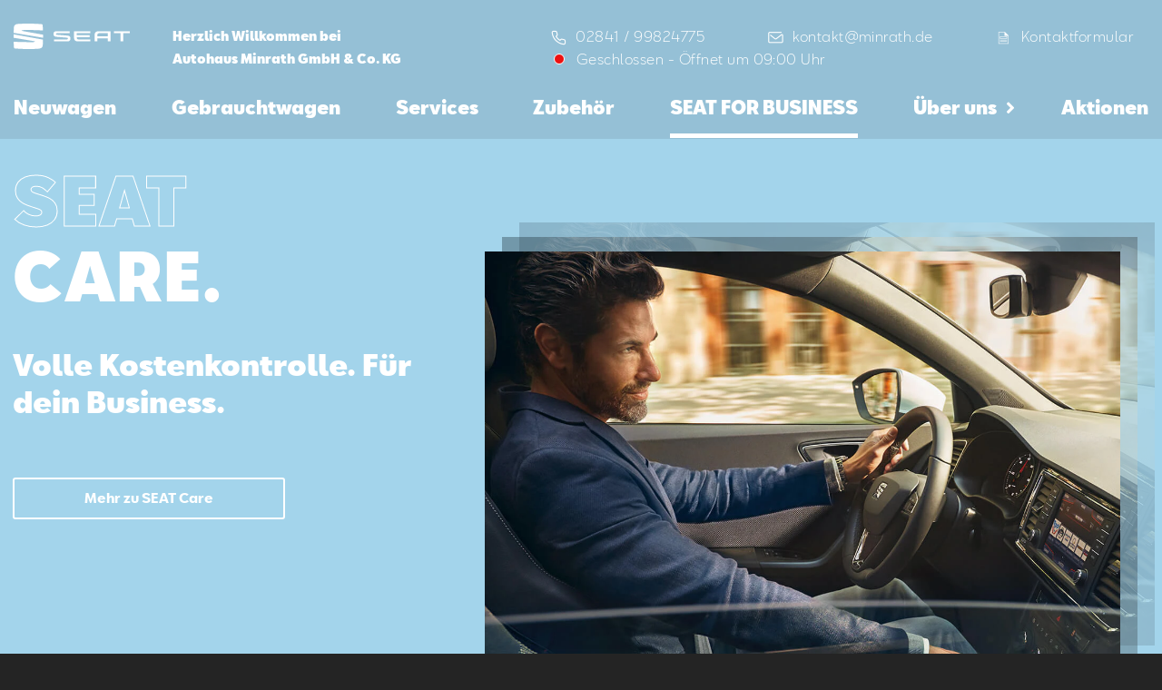

--- FILE ---
content_type: text/html; charset=utf-8
request_url: https://seat-minrath-moers.de/seat-for-business
body_size: 38495
content:
<!DOCTYPE html><html lang="de"><head><meta charSet="utf-8"/><link rel="preload" as="image" imagesrcset="https://seat-hws-prod.imgix.net/cms/LP_Business/BusinessCARE/Hero/SEAT_Care_Header_Business_2.png?auto=format&amp;fit=max&amp;w=640 640w, https://seat-hws-prod.imgix.net/cms/LP_Business/BusinessCARE/Hero/SEAT_Care_Header_Business_2.png?auto=format&amp;fit=max&amp;w=750 750w, https://seat-hws-prod.imgix.net/cms/LP_Business/BusinessCARE/Hero/SEAT_Care_Header_Business_2.png?auto=format&amp;fit=max&amp;w=828 828w, https://seat-hws-prod.imgix.net/cms/LP_Business/BusinessCARE/Hero/SEAT_Care_Header_Business_2.png?auto=format&amp;fit=max&amp;w=1080 1080w, https://seat-hws-prod.imgix.net/cms/LP_Business/BusinessCARE/Hero/SEAT_Care_Header_Business_2.png?auto=format&amp;fit=max&amp;w=1200 1200w, https://seat-hws-prod.imgix.net/cms/LP_Business/BusinessCARE/Hero/SEAT_Care_Header_Business_2.png?auto=format&amp;fit=max&amp;w=1920 1920w, https://seat-hws-prod.imgix.net/cms/LP_Business/BusinessCARE/Hero/SEAT_Care_Header_Business_2.png?auto=format&amp;fit=max&amp;w=2048 2048w, https://seat-hws-prod.imgix.net/cms/LP_Business/BusinessCARE/Hero/SEAT_Care_Header_Business_2.png?auto=format&amp;fit=max&amp;w=3840 3840w" imagesizes="100vw"/><title>SEAT for Business | Autohaus Minrath GmbH &amp; Co. KG</title><meta name="viewport" content="width=device-width, initial-scale=1.0"/><meta name="format-detection" content="telephone=no"/><meta name="description" content="SEAT for Business: Unser Netzwerk für deine Mobilität ✔ Business Services ✔ Für Firmen, Großkunden &amp; Selbständige » Jetzt Termin vereinbaren!"/><meta name="keywords" content="SEAT, Gebrauchtwagen, Serivce, Zubehör, 47441, Moers, Neuwagen"/><meta name="next-head-count" content="7"/><link rel="preload" href="/_next/static/css/83c41866ee1f6031.css" as="style"/><link rel="stylesheet" href="/_next/static/css/83c41866ee1f6031.css" data-n-g=""/><noscript data-n-css=""></noscript><script defer="" nomodule="" src="/_next/static/chunks/polyfills-c67a75d1b6f99dc8.js"></script><script id="ccm" src="https://cloud.ccm19.de/app.js?apiKey=4813c97071448b5b2ccd36ee6039d4e9028789264f4de194&amp;domain=63ff90581f297556e3863c14" referrerPolicy="origin" defer="" data-nscript="beforeInteractive"></script><script defer="" src="/_next/static/chunks/5621.6d6d9675aa55139a.js"></script><script src="/_next/static/chunks/webpack-32a885eb14137bf1.js" defer=""></script><script src="/_next/static/chunks/framework-45ce3d09104a2cae.js" defer=""></script><script src="/_next/static/chunks/main-9bca355f2ceed80a.js" defer=""></script><script src="/_next/static/chunks/pages/_app-490439cd960e660c.js" defer=""></script><script src="/_next/static/chunks/72d08292-54ddefde79297495.js" defer=""></script><script src="/_next/static/chunks/7dae1ac5-48e6407e0dcddcbc.js" defer=""></script><script src="/_next/static/chunks/1762-c098a0db7b0d5ce6.js" defer=""></script><script src="/_next/static/chunks/2341-a8decb00d8b54d49.js" defer=""></script><script src="/_next/static/chunks/2739-a3c7d16ad286d63f.js" defer=""></script><script src="/_next/static/chunks/7625-f9500f561a8d4961.js" defer=""></script><script src="/_next/static/chunks/7305-68b77ffc241fa99b.js" defer=""></script><script src="/_next/static/chunks/7292-13d0c670107d9dd5.js" defer=""></script><script src="/_next/static/chunks/4077-3e11c6441b027f40.js" defer=""></script><script src="/_next/static/chunks/5968-4cef51d4478edf89.js" defer=""></script><script src="/_next/static/chunks/pages/%5Bhost%5D/seat-for-business-278606e77775c6cd.js" defer=""></script><script src="/_next/static/YYSCUxTi4ZOoN_g7ajm7b/_buildManifest.js" defer=""></script><script src="/_next/static/YYSCUxTi4ZOoN_g7ajm7b/_ssgManifest.js" defer=""></script><style data-styled="" data-styled-version="5.2.1">.iPZMzA:before{font-family:'seat-icons' !important;font-style:normal;font-weight:normal !important;font-variant:normal;text-transform:none;line-height:1;-webkit-font-smoothing:antialiased;-moz-osx-font-smoothing:grayscale;content:'Phone';font-size:em;}/*!sc*/
.ekVdeB:before{font-family:'seat-icons' !important;font-style:normal;font-weight:normal !important;font-variant:normal;text-transform:none;line-height:1;-webkit-font-smoothing:antialiased;-moz-osx-font-smoothing:grayscale;content:'Mail';font-size:em;}/*!sc*/
.iFFykk:before{font-family:'seat-icons' !important;font-style:normal;font-weight:normal !important;font-variant:normal;text-transform:none;line-height:1;-webkit-font-smoothing:antialiased;-moz-osx-font-smoothing:grayscale;content:'Contact';font-size:em;}/*!sc*/
.eMwbWm:before{font-family:'seat-icons' !important;font-style:normal;font-weight:normal !important;font-variant:normal;text-transform:none;line-height:1;-webkit-font-smoothing:antialiased;-moz-osx-font-smoothing:grayscale;content:'Info';font-size:em;}/*!sc*/
data-styled.g1[id="Icon-sc-r68h51-0"]{content:"iPZMzA,ekVdeB,iFFykk,eMwbWm,"}/*!sc*/
.ksA-deL{display:block;cursor:pointer;-webkit-text-decoration:none;text-decoration:none;background:transparent;border:0;width:100%;padding:0.5em 1.5em;border:solid 1px #000000;border-radius:3px;color:#000000;text-align:center;margin-bottom:1.25rem;-webkit-transition:-webkit-transform 0.4s cubic-bezier(0.68,-0.6,0.32,1.6);-webkit-transition:transform 0.4s cubic-bezier(0.68,-0.6,0.32,1.6);transition:transform 0.4s cubic-bezier(0.68,-0.6,0.32,1.6);-webkit-user-select:none;-moz-user-select:none;-ms-user-select:none;user-select:none;-webkit-tap-highlight-color:transparent;font-family:SEATBCN,sans-serif;font-style:normal;font-stretch:normal;-webkit-letter-spacing:normal;-moz-letter-spacing:normal;-ms-letter-spacing:normal;letter-spacing:normal;font-weight:normal;-webkit-font-smoothing:antialiased;-moz-osx-font-smoothing:grayscale;font-size:0.938rem;line-height:1.8;font-weight:600;background:none;border:solid 2px #000000;color:#000000;margin-right:0;}/*!sc*/
.ksA-deL + .btn{border-color:#000000;color:#ffffff;background-color:#000000;}/*!sc*/
.ksA-deL + .btn:hover{color:#ffffff;}/*!sc*/
@media (min-width:1024px){.ksA-deL{width:max(40%,300px);white-space:nowrap;}}/*!sc*/
.ksA-deL:active,.ksA-deL:hover{outline:0;color:inherit;-webkit-transform:scale(1.02);-ms-transform:scale(1.02);transform:scale(1.02);border-opacity:1;}/*!sc*/
.ksA-deL > span.icon-container{position:relative;}/*!sc*/
.ksA-deL .Icon-sc-r68h51-0{position:absolute;right:0.3rem;top:-0.32rem;font-size:1.2em;}/*!sc*/
.ksA-deL:active,.ksA-deL:hover{outline:0;color:inherit;-webkit-transform:scale(1);-ms-transform:scale(1);transform:scale(1);border:solid 2px #000000;border-opacity:0.7;background-color:rgba(0,0,0,0.1);}/*!sc*/
data-styled.g4[id="Link__SeatLink-sc-1v2o3qn-0"]{content:"ksA-deL,"}/*!sc*/
.eDnbZS{background-color:#95c0d6;color:#ffffff;padding:20px 0;}/*!sc*/
.eDnbZS .btn{border-color:#ffffff;color:#ffffff;}/*!sc*/
.eDnbZS .btn:hover{border-color:#ffffff;}/*!sc*/
.eDnbZS .btn + .btn{border-color:#ffffff;color:#000000;background-color:#ffffff;}/*!sc*/
data-styled.g6[id="ColoredDiv-sc-1hr38ra-0"]{content:"eDnbZS,"}/*!sc*/
{/*! modern-normalize v1.0.0 | MIT License | https://github.com/sindresorhus/modern-normalize */}/*!sc*/
*,*::before,*::after{box-sizing:border-box;}/*!sc*/
:root{-moz-tab-size:4;tab-size:4;}/*!sc*/
html{line-height:1.15;-webkit-text-size-adjust:100%;}/*!sc*/
body{margin:0;}/*!sc*/
body{font-family:system-ui,-apple-system,'Segoe UI',Roboto,Helvetica,Arial,sans-serif,'Apple Color Emoji','Segoe UI Emoji';}/*!sc*/
hr{height:0;color:inherit;}/*!sc*/
abbr[title]{-webkit-text-decoration:underline dotted;text-decoration:underline dotted;}/*!sc*/
b,strong{font-weight:bolder;}/*!sc*/
code,kbd,samp,pre{font-family:ui-monospace,SFMono-Regular,Consolas,'Liberation Mono',Menlo,monospace;font-size:1em;}/*!sc*/
small{font-size:80%;}/*!sc*/
sub,sup{font-size:75%;line-height:0;position:relative;vertical-align:baseline;}/*!sc*/
sub{bottom:-0.25em;}/*!sc*/
sup{top:-0.5em;}/*!sc*/
table{text-indent:0;border-color:inherit;}/*!sc*/
button,input,optgroup,select,textarea{font-family:inherit;font-size:100%;line-height:1.15;margin:0;}/*!sc*/
button,select{text-transform:none;}/*!sc*/
button,[type='button'],[type='reset'],[type='submit']{-webkit-appearance:button;}/*!sc*/
::-moz-focus-inner{border-style:none;padding:0;}/*!sc*/
:-moz-focusring{outline:1px dotted ButtonText;}/*!sc*/
:-moz-ui-invalid{box-shadow:none;}/*!sc*/
legend{padding:0;}/*!sc*/
progress{vertical-align:baseline;}/*!sc*/
::-webkit-inner-spin-button,::-webkit-outer-spin-button{height:auto;}/*!sc*/
[type='search']{-webkit-appearance:textfield;outline-offset:-2px;}/*!sc*/
::-webkit-search-decoration{-webkit-appearance:none;}/*!sc*/
::-webkit-file-upload-button{-webkit-appearance:button;font:inherit;}/*!sc*/
summary{display:list-item;}/*!sc*/
html{-webkit-scroll-behavior:smooth;-moz-scroll-behavior:smooth;-ms-scroll-behavior:smooth;scroll-behavior:smooth;}/*!sc*/
.button.ccm--button-primary.button.ccm--button-primary,.ccm-root.ccm-root button.ccm--button-primary.ccm--button-primary,.ccm-root.ccm-root button{background:transparent;border:2px #ffff solid;}/*!sc*/
.button.ccm--button-primary.button.ccm--button-primary:hover,.ccm-root.ccm-root button.ccm--button-primary.ccm--button-primary:hover,.ccm-root.ccm-root button:hover,.button.ccm--button-primary.button.ccm--button-primary:focus,.ccm-root.ccm-root button.ccm--button-primary.ccm--button-primary:focus,.ccm-root.ccm-root button:focus{-webkit-text-decoration:none;text-decoration:none;color:#fff;background-color:#787878;border:2px solid #787878;border-radius:0;box-shadow:none;}/*!sc*/
body{background-color:#242424;}/*!sc*/
h1,h2,h3,h4{-webkit-hyphens:auto;-moz-hyphens:auto;-ms-hyphens:auto;hyphens:auto;}/*!sc*/
data-styled.g7[id="sc-global-iOoeYV1"]{content:"sc-global-iOoeYV1,"}/*!sc*/
.kdmgse{background-color:#ededed;overflow:hidden;}/*!sc*/
data-styled.g8[id="Page-sc-be8i2e-0"]{content:"kdmgse,"}/*!sc*/
.iocIKf{padding:3.125rem 0.9rem 2.125rem;}/*!sc*/
@media (min-width:1024px){.iocIKf{width:100%;max-width:1440px;margin:0 auto;}}/*!sc*/
.ilHrEj{padding:3.125rem 0.9rem 2.125rem;padding-top:0;padding-bottom:0;}/*!sc*/
@media (min-width:1024px){.ilHrEj{width:100%;max-width:1440px;margin:0 auto;}}/*!sc*/
data-styled.g9[id="Page__PageContainer-sc-be8i2e-1"]{content:"iocIKf,ilHrEj,"}/*!sc*/
.cdfhbT{background-repeat:no-repeat;background-position:center center;height:100%;width:100%;background-size:contain;}/*!sc*/
.cdfhbT img{-webkit-user-select:none;-moz-user-select:none;-ms-user-select:none;user-select:none;-webkit-user-drag:none;-moz-user-drag:none;-ms-user-drag:none;user-drag:none;}/*!sc*/
data-styled.g24[id="HeroBackgroundImage__BgImage-sc-16ay6ro-0"]{content:"cdfhbT,"}/*!sc*/
.bezzoT{position:relative;margin-right:calc(var(--baseRight) + var(--right) * 2);margin-right:calc(var(--baseTop) + var(--top) * 2);}/*!sc*/
.bezzoT .HeroBackgroundImage__BgImage-sc-16ay6ro-0{position:relative;z-index:2;}/*!sc*/
.bezzoT .HeroBackgroundImage__BgImage-sc-16ay6ro-0 + .HeroBackgroundImage__BgImage-sc-16ay6ro-0{position:absolute;top:0;right:0;bottom:0;z-index:1;margin-right:calc(-2 * var(--right));margin-top:calc(-2 * var(--top));opacity:0.15;}/*!sc*/
.bezzoT .HeroBackgroundImage__BgImage-sc-16ay6ro-0 + .HeroBackgroundImage__BgImage-sc-16ay6ro-0 + .HeroBackgroundImage__BgImage-sc-16ay6ro-0{margin-right:calc(-1 * var(--right));margin-top:calc(-1 * var(--top));opacity:0.3;}/*!sc*/
data-styled.g25[id="HeroBackgroundImage__Container-sc-16ay6ro-1"]{content:"bezzoT,"}/*!sc*/
.cdTSqO{position:relative;overflow:hidden;touch-action:pan-y;}/*!sc*/
.cdTSqO .SliderIndicator__Container-sc-14vpu9c-2{position:absolute;top:50%;z-index:3;-webkit-transform:translateY(-50%);-ms-transform:translateY(-50%);transform:translateY(-50%);right:0;}/*!sc*/
@media (min-width:1024px){.cdTSqO .SliderIndicator__Container-sc-14vpu9c-2{-webkit-transform:unset;-ms-transform:unset;transform:unset;top:unset;bottom:1rem;left:0;right:0;}}/*!sc*/
data-styled.g26[id="HeroSlider__HeroSliderContainer-sc-scgvyi-0"]{content:"cdTSqO,"}/*!sc*/
.jPGPAK{background-color:#a3d4eb;height:100%;-webkit-user-select:none;-moz-user-select:none;-ms-user-select:none;user-select:none;padding:5px 0 0;}/*!sc*/
.HeroSlider__SlideContainer-sc-scgvyi-1 + .HeroSlider__SlideContainer-sc-scgvyi-1{position:absolute;top:0;left:0;right:0;bottom:0;}/*!sc*/
@media (min-width:1024px){.jPGPAK{padding:20px 0 20px;}}/*!sc*/
data-styled.g27[id="HeroSlider__SlideContainer-sc-scgvyi-1"]{content:"jPGPAK,"}/*!sc*/
.cCUrHk{padding:0 0.9rem;height:100%;}/*!sc*/
data-styled.g28[id="HeroSlider__PageConts-sc-scgvyi-2"]{content:"cCUrHk,"}/*!sc*/
.fVMYTZ{display:grid;height:100%;grid-template-columns:1fr;grid-template-rows:min-content min-content 1fr min-content;gap:0px 0px;grid-template-areas:'Heading' 'HeadingB' 'Hero' 'Subtitle' 'Button';-webkit-align-items:end;-webkit-box-align:end;-ms-flex-align:end;align-items:end;padding:2px 0;-webkit-user-select:none;-moz-user-select:none;-ms-user-select:none;user-select:none;}/*!sc*/
@media (min-width:1024px){.fVMYTZ{padding:20px 0;}}/*!sc*/
.fVMYTZ .HeroBackgroundImage__Container-sc-16ay6ro-1{grid-area:Hero;height:100%;}/*!sc*/
.fVMYTZ .HeroBackgroundImage__Container-sc-16ay6ro-1 video{object-fit:contain;}/*!sc*/
.fVMYTZ .HeroBackgroundImage__Container-sc-16ay6ro-1 .HeroBackgroundImage__BgImage-sc-16ay6ro-0{-webkit-user-drag:none;-moz-user-drag:none;-ms-user-drag:none;user-drag:none;-webkit-user-select:none;-moz-user-select:none;-ms-user-select:none;user-select:none;margin-left:auto;}/*!sc*/
.fVMYTZ > .buttons > a.btn{margin:1rem 0 0.5rem 0;font-size:0.8rem;}/*!sc*/
.fVMYTZ > .buttons > a.btn + a.btn{margin-top:0;}/*!sc*/
@media (min-width:1024px){.fVMYTZ{padding-top:0.5rem;grid-gap:0 2rem;grid-template-columns:1fr 1.5fr;grid-template-rows:min-content min-content min-content min-content 1fr 40px;grid-template-areas:'Heading Hero' 'HeadingB Hero' 'Subtitle Hero' 'Button Hero' '. Hero';'. .';}.fVMYTZ > div.buttons{grid-area:Button;}.fVMYTZ > div.buttons > a.btn{display:block;height:auto;margin:0.5rem 0;font-size:0.938rem;}}/*!sc*/
@media (min-width:1440px){.fVMYTZ{grid-gap:0 3rem;}.fVMYTZ > div.buttons > a.btn{margin:1rem 0;}}/*!sc*/
data-styled.g29[id="HeroSlider__Slide-sc-scgvyi-3"]{content:"fVMYTZ,"}/*!sc*/
.ijOeHn{font-family:SEATBCN,sans-serif;font-style:normal;font-stretch:normal;-webkit-letter-spacing:normal;-moz-letter-spacing:normal;-ms-letter-spacing:normal;letter-spacing:normal;font-weight:normal;-webkit-font-smoothing:antialiased;-moz-osx-font-smoothing:grayscale;font-size:2.813rem;font-weight:900;line-height:1.2;-webkit-letter-spacing:1.26px;-moz-letter-spacing:1.26px;-ms-letter-spacing:1.26px;letter-spacing:1.26px;font-family:SEATBCNOutline,sans-serif;position:relative;margin-top:0;z-index:3;margin-bottom:0;grid-area:Heading;font-size:1.4rem;word-break:auto-phrase;-webkit-hyphens:none;-moz-hyphens:none;-ms-hyphens:none;hyphens:none;}/*!sc*/
@supports (-webkit-text-fill-color:transparent){.ijOeHn{font-family:SEATBCN,sans-serif;-webkit-text-fill-color:transparent;-webkit-text-stroke:calc(2.813rem / 45);}}/*!sc*/
@media (min-width:1024px){.ijOeHn{font-size:4.5rem;line-height:1.1;}}/*!sc*/
@media (min-width:1440px){.ijOeHn{font-size:5.625rem;}}/*!sc*/
.kBFXsP{font-family:SEATBCN,sans-serif;font-style:normal;font-stretch:normal;-webkit-letter-spacing:normal;-moz-letter-spacing:normal;-ms-letter-spacing:normal;letter-spacing:normal;font-weight:normal;-webkit-font-smoothing:antialiased;-moz-osx-font-smoothing:grayscale;font-size:2.813rem;font-weight:900;line-height:1.2;-webkit-letter-spacing:1.26px;-moz-letter-spacing:1.26px;-ms-letter-spacing:1.26px;letter-spacing:1.26px;position:relative;margin-top:0;z-index:3;margin-bottom:0;grid-area:Heading;font-size:1.4rem;word-break:auto-phrase;-webkit-hyphens:none;-moz-hyphens:none;-ms-hyphens:none;hyphens:none;grid-area:HeadingB;margin-bottom:0;}/*!sc*/
@media (min-width:425px){.kBFXsP{font-size:2.5rem;}}/*!sc*/
@media (min-width:1024px){.kBFXsP{font-size:4.5rem;}}/*!sc*/
@media (min-width:1440px){.kBFXsP{font-size:5.625rem;}}/*!sc*/
data-styled.g30[id="HeroSlider__Heading-sc-scgvyi-4"]{content:"ijOeHn,kBFXsP,"}/*!sc*/
.iaBbXu{font-family:SEATBCN,sans-serif;font-style:normal;font-stretch:normal;-webkit-letter-spacing:normal;-moz-letter-spacing:normal;-ms-letter-spacing:normal;letter-spacing:normal;font-weight:normal;-webkit-font-smoothing:antialiased;-moz-osx-font-smoothing:grayscale;font-size:1.563rem;font-weight:900;line-height:1.3;margin-bottom:0;width:calc(100% - 32px);-webkit-hyphens:none;-moz-hyphens:none;-ms-hyphens:none;hyphens:none;font-size:1rem;grid-area:Subtitle;margin-top:0;}/*!sc*/
@media (min-width:1024px){.iaBbXu{margin:35px 0 55px;padding-top:0;font-size:2rem;}}/*!sc*/
data-styled.g31[id="HeroSlider__Subtitle-sc-scgvyi-5"]{content:"iaBbXu,"}/*!sc*/
.lcxkMS{-webkit-flex-direction:row;-ms-flex-direction:row;flex-direction:row;display:-webkit-box;display:-webkit-flex;display:-ms-flexbox;display:flex;-webkit-align-items:center;-webkit-box-align:center;-ms-flex-align:center;align-items:center;position:relative;margin-left:0.5rem;}/*!sc*/
data-styled.g32[id="ContactTextButton__ButtonText-sc-46mdhy-0"]{content:"lcxkMS,"}/*!sc*/
.dVqEfz{font-family:SEATBCN,sans-serif;font-style:normal;font-stretch:normal;-webkit-letter-spacing:normal;-moz-letter-spacing:normal;-ms-letter-spacing:normal;letter-spacing:normal;font-weight:normal;-webkit-font-smoothing:antialiased;-moz-osx-font-smoothing:grayscale;font-size:1rem;line-height:1.7;-webkit-flex-direction:row;-ms-flex-direction:row;flex-direction:row;display:-webkit-box;display:-webkit-flex;display:-ms-flexbox;display:flex;border:0;outline:0;background-color:transparent;font-weight:300;line-height:1.56rem;-webkit-letter-spacing:0.48px;-moz-letter-spacing:0.48px;-ms-letter-spacing:0.48px;letter-spacing:0.48px;text-align:left;color:var(--color,#ffffff);position:relative;margin:0rem;padding:1px 6px;cursor:pointer;}/*!sc*/
.dVqEfz .button{position:position:absolute;top:3px;}/*!sc*/
.hEeobJ{font-family:SEATBCN,sans-serif;font-style:normal;font-stretch:normal;-webkit-letter-spacing:normal;-moz-letter-spacing:normal;-ms-letter-spacing:normal;letter-spacing:normal;font-weight:normal;-webkit-font-smoothing:antialiased;-moz-osx-font-smoothing:grayscale;font-size:1rem;line-height:1.7;-webkit-flex-direction:row;-ms-flex-direction:row;flex-direction:row;display:-webkit-box;display:-webkit-flex;display:-ms-flexbox;display:flex;border:0;outline:0;background-color:transparent;font-weight:300;line-height:1.56rem;-webkit-letter-spacing:0.48px;-moz-letter-spacing:0.48px;-ms-letter-spacing:0.48px;letter-spacing:0.48px;text-align:left;color:var(--color,#ffffff);position:relative;margin:0rem;padding:1px 6px;cursor:pointer;font-size:1.5rem;}/*!sc*/
.hEeobJ .button{position:position:absolute;top:3px;}/*!sc*/
data-styled.g33[id="ContactTextButton__TextButton-sc-46mdhy-1"]{content:"dVqEfz,hEeobJ,"}/*!sc*/
.EromQ{position:relative;background:transparent;border:0;outline:0;cursor:pointer;font-family:SEATBCN,sans-serif;font-style:normal;font-stretch:normal;-webkit-letter-spacing:normal;-moz-letter-spacing:normal;-ms-letter-spacing:normal;letter-spacing:normal;font-weight:normal;-webkit-font-smoothing:antialiased;-moz-osx-font-smoothing:grayscale;font-size:0.875rem;line-height:1.63;color:#ffffff;line-height:1.2;}/*!sc*/
.EromQ > p{color:#ffffff;font-size:1.5rem;line-height:1;margin-bottom:10px;}/*!sc*/
.EromQ:hover:after{position:absolute;top:100%;left:50%;z-index:1;content:'kontakt@minrath.de';background:#a3d4eb;color:#000000;padding:1rem;display:block;width:-webkit-max-content;width:-moz-max-content;width:max-content;font-weight:400;-webkit-transform:translateX(-50%);-ms-transform:translateX(-50%);transform:translateX(-50%);border-radius:2px;}/*!sc*/
.fRQcvY{position:relative;background:transparent;border:0;outline:0;cursor:pointer;font-family:SEATBCN,sans-serif;font-style:normal;font-stretch:normal;-webkit-letter-spacing:normal;-moz-letter-spacing:normal;-ms-letter-spacing:normal;letter-spacing:normal;font-weight:normal;-webkit-font-smoothing:antialiased;-moz-osx-font-smoothing:grayscale;font-size:0.875rem;line-height:1.63;color:#ffffff;line-height:1.2;}/*!sc*/
.fRQcvY > p{color:#ffffff;font-size:1.5rem;line-height:1;margin-bottom:10px;}/*!sc*/
.cCEFpp{position:relative;background:transparent;border:0;outline:0;cursor:pointer;font-family:SEATBCN,sans-serif;font-style:normal;font-stretch:normal;-webkit-letter-spacing:normal;-moz-letter-spacing:normal;-ms-letter-spacing:normal;letter-spacing:normal;font-weight:normal;-webkit-font-smoothing:antialiased;-moz-osx-font-smoothing:grayscale;font-size:0.875rem;line-height:1.63;color:#ffffff;line-height:1.2;}/*!sc*/
.cCEFpp > p{color:#ffffff;font-size:1.5rem;line-height:1;margin-bottom:10px;}/*!sc*/
.cCEFpp:hover:after{position:absolute;top:100%;left:50%;z-index:1;content:'02841 / 99824775';background:#a3d4eb;color:#000000;padding:1rem;display:block;width:-webkit-max-content;width:-moz-max-content;width:max-content;font-weight:400;-webkit-transform:translateX(-50%);-ms-transform:translateX(-50%);transform:translateX(-50%);border-radius:2px;}/*!sc*/
.fwWnIj{position:relative;background:transparent;border:0;outline:0;cursor:pointer;font-family:SEATBCN,sans-serif;font-style:normal;font-stretch:normal;-webkit-letter-spacing:normal;-moz-letter-spacing:normal;-ms-letter-spacing:normal;letter-spacing:normal;font-weight:normal;-webkit-font-smoothing:antialiased;-moz-osx-font-smoothing:grayscale;font-size:0.938rem;line-height:1.8;font-weight:600;color:#000000;line-height:1.2;}/*!sc*/
.fwWnIj > p{color:#95c0d6;font-size:1.5rem;line-height:1;margin-bottom:10px;}/*!sc*/
.fwWnIj:hover:after{position:absolute;top:100%;left:50%;z-index:1;content:'christian.teichmüller@minrath.de';background:#a3d4eb;color:#000000;padding:1rem;display:block;width:-webkit-max-content;width:-moz-max-content;width:max-content;font-weight:400;-webkit-transform:translateX(-50%);-ms-transform:translateX(-50%);transform:translateX(-50%);border-radius:2px;}/*!sc*/
.fUtAaA{position:relative;background:transparent;border:0;outline:0;cursor:pointer;font-family:SEATBCN,sans-serif;font-style:normal;font-stretch:normal;-webkit-letter-spacing:normal;-moz-letter-spacing:normal;-ms-letter-spacing:normal;letter-spacing:normal;font-weight:normal;-webkit-font-smoothing:antialiased;-moz-osx-font-smoothing:grayscale;font-size:0.938rem;line-height:1.8;font-weight:600;color:#000000;line-height:1.2;}/*!sc*/
.fUtAaA > p{color:#95c0d6;font-size:1.5rem;line-height:1;margin-bottom:10px;}/*!sc*/
.fUtAaA:hover:after{position:absolute;top:100%;left:50%;z-index:1;content:'02841 / 145-413';background:#a3d4eb;color:#000000;padding:1rem;display:block;width:-webkit-max-content;width:-moz-max-content;width:max-content;font-weight:400;-webkit-transform:translateX(-50%);-ms-transform:translateX(-50%);transform:translateX(-50%);border-radius:2px;}/*!sc*/
data-styled.g34[id="ContactButton__ConButton-sc-hwakuj-0"]{content:"EromQ,fRQcvY,cCEFpp,fwWnIj,fUtAaA,"}/*!sc*/
.dLWbVq{height:1.8rem;}/*!sc*/
.dLWbVq .cls-1{fill:var(--color,white);}/*!sc*/
.dLWbVq.open .cls-1{fill:#33302e;}/*!sc*/
data-styled.g41[id="Menu__Logo-sc-1uyie39-0"]{content:"dLWbVq,"}/*!sc*/
.hseRxu{padding:1.1rem 1.3rem 0 1rem;display:-webkit-box;display:-webkit-flex;display:-ms-flexbox;display:flex;-webkit-box-pack:justify;-webkit-justify-content:space-between;-ms-flex-pack:justify;justify-content:space-between;-webkit-align-items:center;-webkit-box-align:center;-ms-flex-align:center;align-items:center;}/*!sc*/
.hseRxu.p-0{padding:0;}/*!sc*/
@media (min-width:1024px){.hseRxu{padding:0.6rem 0 0 0;-webkit-align-items:flex-start;-webkit-box-align:flex-start;-ms-flex-align:flex-start;align-items:flex-start;}}/*!sc*/
data-styled.g42[id="Menu__Container-sc-1uyie39-1"]{content:"hseRxu,"}/*!sc*/
.jMOZrF{background:0;outline:0;border:0;padding:0;}/*!sc*/
.jMOZrF span{display:block;border-bottom:3px solid var(--color);margin-bottom:calc(0.5rem - 2.5px);height:3px;border-radius:4px;width:1.5rem;-webkit-transform-origin:0%;-ms-transform-origin:0%;transform-origin:0%;-webkit-transition:width 0.5s linear,-webkit-transform 0.5s linear,opacity 0.4s linear;-webkit-transition:width 0.5s linear,transform 0.5s linear,opacity 0.4s linear;transition:width 0.5s linear,transform 0.5s linear,opacity 0.4s linear;}/*!sc*/
.jMOZrF span:nth-of-type(2){width:1.8rem;-webkit-transform-origin:50% 50%;-ms-transform-origin:50% 50%;transform-origin:50% 50%;}/*!sc*/
.jMOZrF span:nth-of-type(3){margin-bottom:0;width:1.3rem;}/*!sc*/
@media (min-width:1024px){.jMOZrF{display:none;}}/*!sc*/
.doSAAP{background:0;outline:0;border:0;padding:0;}/*!sc*/
.doSAAP span{display:block;border-bottom:3px solid var(--color);margin-bottom:calc(0.5rem - 2.5px);height:3px;border-radius:4px;width:1.5rem;-webkit-transform-origin:0%;-ms-transform-origin:0%;transform-origin:0%;-webkit-transition:width 0.5s linear,-webkit-transform 0.5s linear,opacity 0.4s linear;-webkit-transition:width 0.5s linear,transform 0.5s linear,opacity 0.4s linear;transition:width 0.5s linear,transform 0.5s linear,opacity 0.4s linear;}/*!sc*/
.doSAAP span{border-color:#000000;}/*!sc*/
.doSAAP span:nth-of-type(2){width:1.8rem;-webkit-transform-origin:50% 50%;-ms-transform-origin:50% 50%;transform-origin:50% 50%;}/*!sc*/
.doSAAP span:nth-of-type(3){margin-bottom:0;width:1.3rem;}/*!sc*/
@media (min-width:1024px){.doSAAP{display:none;}}/*!sc*/
data-styled.g43[id="Menu__Burger-sc-1uyie39-2"]{content:"jMOZrF,doSAAP,"}/*!sc*/
.ghDHfk{position:relative;background:#ffffff;display:-webkit-box;display:-webkit-flex;display:-ms-flexbox;display:flex;-webkit-box-pack:center;-webkit-justify-content:center;-ms-flex-pack:center;justify-content:center;margin-left:-1.1rem;margin-right:-1rem;margin-bottom:4rem;}/*!sc*/
@supports (-webkit-touch-callout:none){.ghDHfk{margin-bottom:7.5rem;}}/*!sc*/
.ghDHfk .ContactButton__ConButton-sc-hwakuj-0,.ghDHfk .ContactButton__ConButton-sc-hwakuj-0 p{-webkit-flex-basis:33%;-ms-flex-preferred-size:33%;flex-basis:33%;background:#ffffff;color:#000000;}/*!sc*/
.ghDHfk .ContactButton__ConButton-sc-hwakuj-0 + .ContactButton__ConButton-sc-hwakuj-0{border-left:1px solid rgba(0,0,0,0.16);}/*!sc*/
data-styled.g44[id="Menu__MenuContactGrid-sc-1uyie39-3"]{content:"ghDHfk,"}/*!sc*/
.fiNHxj{position:absolute;display:none;top:38px;background:var(--bg);left:-0.5rem;right:-1rem;margin:0;padding:0.5rem;}/*!sc*/
.fiNHxj.fiNHxj.fiNHxj > li{list-style:none;padding:0;padding-top:0.2rem;}/*!sc*/
.fiNHxj.fiNHxj.fiNHxj > li > a{padding:0;margin:0;color:var(--color,#fff);font-weight:600;font-size:94%;}/*!sc*/
.fiNHxj.fiNHxj.fiNHxj > li > a:hover{color:rgba(255,255,255,0.5);}/*!sc*/
data-styled.g45[id="Menu__SubMenu-sc-1uyie39-4"]{content:"fiNHxj,"}/*!sc*/
.jiZhvj{position:fixed;top:0;right:0;left:0;bottom:0;background-color:white;padding:1.1rem 1.3rem 0 1rem;-webkit-transition:opacity 300ms ease-out,clip-path 300ms ease-out;transition:opacity 300ms ease-out,clip-path 300ms ease-out;display:none;opacity:0;-webkit-flex-direction:column;-ms-flex-direction:column;flex-direction:column;height:100vh;z-index:100;}/*!sc*/
@supports (-webkit-clip-path:inset(0 0 100% 0)) or (clip-path:inset(0 0 100% 0)){.jiZhvj{display:-webkit-box;display:-webkit-flex;display:-ms-flexbox;display:flex;opacity:1;-webkit-clip-path:inset(0 0 100% 0);clip-path:inset(0 0 100% 0);pointer-events:none;}}/*!sc*/
.jiZhvj .logo{-webkit-align-self:flex-start;-ms-flex-item-align:start;align-self:flex-start;-webkit-flex-shrink:0;-ms-flex-negative:0;flex-shrink:0;}/*!sc*/
.jiZhvj .logo path{fill:var(--color,white);}/*!sc*/
.jiZhvj > nav{display:-webkit-box;display:-webkit-flex;display:-ms-flexbox;display:flex;-webkit-box-flex:1;-webkit-flex-grow:1;-ms-flex-positive:1;flex-grow:1;-webkit-flex-shrink:1;-ms-flex-negative:1;flex-shrink:1;-webkit-flex-direction:column;-ms-flex-direction:column;flex-direction:column;margin-top:2.4rem;overflow-y:auto;margin-bottom:0;}/*!sc*/
.jiZhvj > nav .bread{display:none;}/*!sc*/
.jiZhvj > nav > div:last-of-type{padding-bottom:3rem;}/*!sc*/
.jiZhvj > nav a{font-family:SEATBCN,sans-serif;font-style:normal;font-stretch:normal;-webkit-letter-spacing:normal;-moz-letter-spacing:normal;-ms-letter-spacing:normal;letter-spacing:normal;font-weight:normal;-webkit-font-smoothing:antialiased;-moz-osx-font-smoothing:grayscale;font-size:1.563rem;font-weight:900;line-height:1.3;display:block;padding:0.4rem 0;margin-bottom:0.867rem;}/*!sc*/
.jiZhvj > nav a,.jiZhvj > nav a:hover,.jiZhvj > nav a:focus,.jiZhvj > nav a:visited{color:#000000;-webkit-text-decoration:none;text-decoration:none;outline:0;}/*!sc*/
.jiZhvj > nav a:focus{opacity:0.7;}/*!sc*/
.jiZhvj .Menu__MenuContactGrid-sc-1uyie39-3:before{content:'';display:block;position:absolute;top:-3rem;left:0;right:10px;height:4rem;background:transparent;background:linear-gradient( 0deg,rgba(255,255,255,1) 0%,rgba(255,255,255,0.7651435574229692) 89%,rgba(255,255,255,0) 100% );pointer-events:none;}/*!sc*/
@media (min-width:1024px){.jiZhvj{-webkit-flex-basis:100%;-ms-flex-preferred-size:100%;flex-basis:100%;position:relative;display:block;-webkit-clip-path:none;clip-path:none;background-color:transparent;padding:0;pointer-events:auto;height:auto;}.jiZhvj .Menu__Container-sc-1uyie39-1{display:none;}.jiZhvj nav{-webkit-flex-direction:row;-ms-flex-direction:row;flex-direction:row;overflow:unset;margin:0;}.jiZhvj nav > div:last-of-type{padding-bottom:0rem;}.jiZhvj nav > .nav-link + .nav-link{margin-left:auto;}.jiZhvj nav > .nav-link{position:relative;}.jiZhvj nav > .nav-link:hover a.more:after{-webkit-transform:translateX(10px) rotate(90deg);-ms-transform:translateX(10px) rotate(90deg);transform:translateX(10px) rotate(90deg);}.jiZhvj nav > .nav-link:hover .Menu__SubMenu-sc-1uyie39-4{display:block;opacity:1;}.jiZhvj nav a{font-family:SEATBCN,sans-serif;font-style:normal;font-stretch:normal;-webkit-letter-spacing:normal;-moz-letter-spacing:normal;-ms-letter-spacing:normal;letter-spacing:normal;font-weight:normal;-webkit-font-smoothing:antialiased;-moz-osx-font-smoothing:grayscale;font-size:1.25rem;font-weight:bold;line-height:1.5;display:block;padding:0.4rem 0;margin:0;border-bottom:5px solid transparent;padding-bottom:0.867rem;}.jiZhvj nav a.active{border-bottom-color:var(--color);}.jiZhvj nav a.more:after{display:inline-block;content:'\f105';font-family:'Font Awesome 5 Free';font-weight:900;-webkit-transform:translateX(10px);-ms-transform:translateX(10px);transform:translateX(10px);-webkit-transition:-webkit-transform 0.1s ease-out;-webkit-transition:transform 0.1s ease-out;transition:transform 0.1s ease-out;}.jiZhvj nav a,.jiZhvj nav a:hover,.jiZhvj nav a:focus,.jiZhvj nav a:visited{color:var(--color);}.jiZhvj nav a:hover{opacity:0.7;}.jiZhvj nav .bread{display:block;}.jiZhvj nav .bread a{text-transform:capitalize;font-family:SEATBCN,sans-serif;font-style:normal;font-stretch:normal;-webkit-letter-spacing:normal;-moz-letter-spacing:normal;-ms-letter-spacing:normal;letter-spacing:normal;font-weight:normal;-webkit-font-smoothing:antialiased;-moz-osx-font-smoothing:grayscale;font-size:1rem;line-height:1.7;display:block;padding-bottom:0.2rem;padding-top:0.6rem;}.jiZhvj nav .bread div{display:-webkit-box;display:-webkit-flex;display:-ms-flexbox;display:flex;}.jiZhvj nav .bread div:before{display:block;font-family:'Font Awesome 5 Free';content:'\f054';font-weight:900;padding-right:0.9rem;padding-top:0.9rem;color:var(--color);}.jiZhvj .Menu__MenuContactGrid-sc-1uyie39-3{display:none;}.jiZhvj .Menu__MenuContactGrid-sc-1uyie39-3:before{display:none;}}/*!sc*/
@media (min-width:1440px){.jiZhvj nav.safari .nav-link{margin-bottom:2rem;}.jiZhvj nav .nav-link,.jiZhvj nav .bread{display:-webkit-box;display:-webkit-flex;display:-ms-flexbox;display:flex;}.jiZhvj nav .nav-link div,.jiZhvj nav .bread div{margin-left:0.9rem;}}/*!sc*/
data-styled.g46[id="Menu__MainMenuContainer-sc-1uyie39-5"]{content:"jiZhvj,"}/*!sc*/
.bqa-dyB{padding:0;}/*!sc*/
.bqa-dyB .head{-webkit-box-pack:justify;-webkit-justify-content:space-between;-ms-flex-pack:justify;justify-content:space-between;-webkit-align-items:flex-start;-webkit-box-align:flex-start;-ms-flex-align:flex-start;align-items:flex-start;display:-webkit-box;display:-webkit-flex;display:-ms-flexbox;display:flex;}/*!sc*/
.bqa-dyB .head img{height:1.5rem;object-fit:contain;margin:0 0 1rem 0;}/*!sc*/
.bqa-dyB .head img + img{width:1.5rem;object-fit:contain;margin-left:auto;}/*!sc*/
.bqa-dyB .content{-webkit-flex-direction:row;-ms-flex-direction:row;flex-direction:row;display:-webkit-box;display:-webkit-flex;display:-ms-flexbox;display:flex;padding:0.7rem 1rem;}/*!sc*/
.bqa-dyB .content .frontPart{-webkit-flex-direction:column;-ms-flex-direction:column;flex-direction:column;display:-webkit-box;display:-webkit-flex;display:-ms-flexbox;display:flex;-webkit-box-flex:1;-webkit-flex-grow:1;-ms-flex-positive:1;flex-grow:1;}/*!sc*/
.bqa-dyB .content .frontPart .welcome{font-family:SEATBCN,sans-serif;font-style:normal;font-stretch:normal;-webkit-letter-spacing:normal;-moz-letter-spacing:normal;-ms-letter-spacing:normal;letter-spacing:normal;font-weight:normal;-webkit-font-smoothing:antialiased;-moz-osx-font-smoothing:grayscale;font-size:0.875rem;line-height:1.63;font-size:10px;-webkit-flex-direction:column;-ms-flex-direction:column;flex-direction:column;display:-webkit-box;display:-webkit-flex;display:-ms-flexbox;display:flex;line-height:1rem;font-weight:bold;text-align:left;color:var(--color);margin-left:0rem;margin-bottom:0.5rem;}/*!sc*/
.bqa-dyB .content .frontPart .contact{display:none;font-family:SEATBCN,sans-serif;font-style:normal;font-stretch:normal;-webkit-letter-spacing:normal;-moz-letter-spacing:normal;-ms-letter-spacing:normal;letter-spacing:normal;font-weight:normal;-webkit-font-smoothing:antialiased;-moz-osx-font-smoothing:grayscale;font-size:1rem;line-height:1.7;font-weight:300;line-height:1.56rem;-webkit-letter-spacing:0.48px;-moz-letter-spacing:0.48px;-ms-letter-spacing:0.48px;letter-spacing:0.48px;text-align:left;color:var(--color,white);margin-left:auto;margin-bottom:0.5rem;font-size:0.875rem;-webkit-align-content:start;-ms-flex-line-pack:start;align-content:start;}/*!sc*/
.bqa-dyB .content .frontPart .contact span{-webkit-align-items:center;-webkit-box-align:center;-ms-flex-align:center;align-items:center;-webkit-box-pack:center;-webkit-justify-content:center;-ms-flex-pack:center;justify-content:center;position:relative;}/*!sc*/
.bqa-dyB .content .frontPart .contact .text{margin-left:1.25rem;}/*!sc*/
.bqa-dyB .content .frontPart .time{font-family:SEATBCN,sans-serif;font-style:normal;font-stretch:normal;-webkit-letter-spacing:normal;-moz-letter-spacing:normal;-ms-letter-spacing:normal;letter-spacing:normal;font-weight:normal;-webkit-font-smoothing:antialiased;-moz-osx-font-smoothing:grayscale;font-size:1rem;line-height:1.7;margin:0;font-size:12px;font-weight:300;font-stretch:normal;font-style:normal;line-height:1.56;-webkit-letter-spacing:0.48px;-moz-letter-spacing:0.48px;-ms-letter-spacing:0.48px;letter-spacing:0.48px;text-align:left;color:var(--color,white);}/*!sc*/
.bqa-dyB .content .frontPart .time .timeSpan{display:block;}/*!sc*/
.bqa-dyB .content .frontPart .time .timeDiv{-webkit-flex-direction:row;-ms-flex-direction:row;flex-direction:row;display:none;}/*!sc*/
.bqa-dyB .content .iconView{-webkit-flex-direction:row;-ms-flex-direction:row;flex-direction:row;display:-webkit-box;display:-webkit-flex;display:-ms-flexbox;display:flex;-webkit-box-pack:center;-webkit-justify-content:center;-ms-flex-pack:center;justify-content:center;-webkit-align-items:center;-webkit-box-align:center;-ms-flex-align:center;align-items:center;}/*!sc*/
.bqa-dyB .content .iconView span{color:white;font-size:2rem;}/*!sc*/
@media (min-width:1024px){.bqa-dyB{display:-webkit-box;display:-webkit-flex;display:-ms-flexbox;display:flex;padding:1rem 0.938rem 0;-webkit-flex-wrap:wrap;-ms-flex-wrap:wrap;flex-wrap:wrap;top:0;left:0;right:0;}.bqa-dyB .head{display:-webkit-box;display:-webkit-flex;display:-ms-flexbox;display:flex;-webkit-box-pack:center;-webkit-justify-content:center;-ms-flex-pack:center;justify-content:center;}.bqa-dyB .head img{height:2.562rem;margin:0.18rem 0 1rem 0;}.bqa-dyB .head img + img{display:none;}.bqa-dyB .content{-webkit-box-flex:1;-webkit-flex-grow:1;-ms-flex-positive:1;flex-grow:1;}@media (min-width:1024px){.bqa-dyB .content{-webkit-flex:1 1 calc(100% - 200px);-ms-flex:1 1 calc(100% - 200px);flex:1 1 calc(100% - 200px);}}.bqa-dyB .content .frontPart{-webkit-flex-direction:row;-ms-flex-direction:row;flex-direction:row;display:-webkit-box;display:-webkit-flex;display:-ms-flexbox;display:flex;-webkit-box-flex:1;-webkit-flex-grow:1;-ms-flex-positive:1;flex-grow:1;}.bqa-dyB .content .frontPart .welcome{line-height:1.57rem;font-size:14px;margin-left:1.938rem;margin-bottom:0rem;height:2.562rem;-webkit-box-flex:1;-webkit-flex-grow:1;-ms-flex-positive:1;flex-grow:1;}@media (min-width:1024px){.bqa-dyB .content .frontPart .welcome{-webkit-flex:0 1 300px;-ms-flex:0 1 300px;flex:0 1 300px;}}.bqa-dyB .content .frontPart .contact{display:-webkit-box;display:-webkit-flex;display:-ms-flexbox;display:flex;-webkit-flex-direction:row;-ms-flex-direction:row;flex-direction:row;gap:0 30px;-webkit-flex-wrap:wrap;-ms-flex-wrap:wrap;flex-wrap:wrap;max-width:60vw;-webkit-box-pack:end;-webkit-justify-content:end;-ms-flex-pack:end;justify-content:end;}@media (min-width:1024px){.bqa-dyB .content .frontPart .contact{gap:5px 30px;max-width:644px;-webkit-box-pack:justify;-webkit-justify-content:space-between;-ms-flex-pack:justify;justify-content:space-between;}.bqa-dyB .content .frontPart .contact .timeDiv{margin-left:-3px;}}.bqa-dyB .content .frontPart .contact .Icon-sc-r68h51-0 + *{margin-left:0;}.bqa-dyB .content .frontPart .contact .Icon-sc-r68h51-0{padding-right:0.5rem;font-size:1.3em;display:inline-block;-webkit-transform:translateY(3px);-ms-transform:translateY(3px);transform:translateY(3px);}.bqa-dyB .content .frontPart .contact span .Icon-sc-r68h51-0{display:inline-block;-webkit-transform:translateY(5px);-ms-transform:translateY(5px);transform:translateY(5px);}.bqa-dyB .content .frontPart .contact .timeDiv{font-size:1rem;}.bqa-dyB .content .frontPart .contact button{padding-left:0;padding-right:0;}.bqa-dyB .content .frontPart .contact span.uhrzeit{padding-left:3px;}.bqa-dyB .content .frontPart .time{font-size:1rem;margin:0;}.bqa-dyB .content .frontPart .time .timeSpan{display:none;}.bqa-dyB .content .frontPart .time .timeDiv{-webkit-flex-direction:row;-ms-flex-direction:row;flex-direction:row;display:-webkit-box;display:-webkit-flex;display:-ms-flexbox;display:flex;}.bqa-dyB .content .iconView{display:none;}}/*!sc*/
data-styled.g47[id="Header__View-sc-1ag9wnp-0"]{content:"bqa-dyB,"}/*!sc*/
.ipoMkc{display:-webkit-box;display:-webkit-flex;display:-ms-flexbox;display:flex;-webkit-flex-direction:column;-ms-flex-direction:column;flex-direction:column;height:100vh;height:100svh;--bg:#a3d4eb;--color:#ffffff;background-color:var(--bg);-webkit-transition:background-color 300ms ease-out;transition:background-color 300ms ease-out;}/*!sc*/
@media (min-width:1024px){.ipoMkc{height:70vh;min-height:920px;}}/*!sc*/
@-webkit-keyframes slide-in-top{0%{-webkit-transform:translateY(-1000px);-ms-transform:translateY(-1000px);transform:translateY(-1000px);opacity:0;}100%{-webkit-transform:translateY(0);-ms-transform:translateY(0);transform:translateY(0);opacity:1;}}/*!sc*/
@keyframes slide-in-top{0%{-webkit-transform:translateY(-1000px);-ms-transform:translateY(-1000px);transform:translateY(-1000px);opacity:0;}100%{-webkit-transform:translateY(0);-ms-transform:translateY(0);transform:translateY(0);opacity:1;}}/*!sc*/
@media print{.ipoMkc{display:none;}}/*!sc*/
.dPUUfP{display:-webkit-box;display:-webkit-flex;display:-ms-flexbox;display:flex;-webkit-flex-direction:column;-ms-flex-direction:column;flex-direction:column;position:fixed;top:0;left:0;right:0;-webkit-transform:translateY(-1000px);-ms-transform:translateY(-1000px);transform:translateY(-1000px);height:220px;--bg:#a3d4eb;--color:#ffffff;background-color:var(--bg);-webkit-transition:background-color 300ms ease-out;transition:background-color 300ms ease-out;}/*!sc*/
@media (min-width:1024px){.dPUUfP{height:unset;}}/*!sc*/
@-webkit-keyframes slide-in-top{0%{-webkit-transform:translateY(-1000px);-ms-transform:translateY(-1000px);transform:translateY(-1000px);opacity:0;}100%{-webkit-transform:translateY(0);-ms-transform:translateY(0);transform:translateY(0);opacity:1;}}/*!sc*/
@keyframes slide-in-top{0%{-webkit-transform:translateY(-1000px);-ms-transform:translateY(-1000px);transform:translateY(-1000px);opacity:0;}100%{-webkit-transform:translateY(0);-ms-transform:translateY(0);transform:translateY(0);opacity:1;}}/*!sc*/
@media print{.dPUUfP{display:none;}}/*!sc*/
data-styled.g48[id="Header__HeaderContainer-sc-1ag9wnp-1"]{content:"ipoMkc,dPUUfP,"}/*!sc*/
.fsVYHd{display:none;-webkit-flex:1 1 100%;-ms-flex:1 1 100%;flex:1 1 100%;overflow:hidden;display:-webkit-box;display:-webkit-flex;display:-ms-flexbox;display:flex;-webkit-flex-direction:row;-ms-flex-direction:row;flex-direction:row;width:100%;}/*!sc*/
.fsVYHd > *{-webkit-flex-basis:100%;-ms-flex-preferred-size:100%;flex-basis:100%;}/*!sc*/
data-styled.g49[id="Header__ChildContainer-sc-1ag9wnp-2"]{content:"fsVYHd,"}/*!sc*/
.jKscgq{width:0;height:100%;border:solid 1px var(--color,white);margin:0 0.5rem;}/*!sc*/
data-styled.g50[id="Header__Devider-sc-1ag9wnp-3"]{content:"jKscgq,"}/*!sc*/
.iVpmxk{overflow:hidden;}/*!sc*/
data-styled.g51[id="_app__Content-sc-10s83us-0"]{content:"iVpmxk,"}/*!sc*/
.kNpxEV{color:#ffffff;}/*!sc*/
@media (min-width:1024px){.kNpxEV{display:none;}}/*!sc*/
data-styled.g53[id="MobileMenu__ColoredDiv-sc-34jzxr-0"]{content:"kNpxEV,"}/*!sc*/
.iKreHX{display:-webkit-box;display:-webkit-flex;display:-ms-flexbox;display:flex;width:100%;touch-action:pan-y;position:relative;color:var(--color,white);}/*!sc*/
.iKreHX > div.link{font-family:SEATBCN,sans-serif;font-style:normal;font-stretch:normal;-webkit-letter-spacing:normal;-moz-letter-spacing:normal;-ms-letter-spacing:normal;letter-spacing:normal;font-weight:normal;-webkit-font-smoothing:antialiased;-moz-osx-font-smoothing:grayscale;font-size:0.875rem;line-height:1.63;-webkit-flex:0 0 auto;-ms-flex:0 0 auto;flex:0 0 auto;margin:auto;padding:0.8rem 0 0.8rem;-webkit-user-select:none;-moz-user-select:none;-ms-user-select:none;user-select:none;}/*!sc*/
@media (min-width:1024px){.iKreHX > div.link{padding:2rem 0rem 2rem;}}/*!sc*/
.iKreHX .drag{position:absolute;content:'';bottom:calc(50% - 1rem);left:0;width:var(--width);height:4px;background:var(--color,white);display:block;}/*!sc*/
data-styled.g54[id="MobileMenu__MenuContainer-sc-34jzxr-1"]{content:"iKreHX,"}/*!sc*/
.KgXFq{display:none;}/*!sc*/
data-styled.g55[id="Head__Track-sc-10fv6ky-0"]{content:"KgXFq,"}/*!sc*/
.cpPRPR{position:absolute;top:0;left:0;right:0;bottom:0;display:grid;place-items:center;background-color:rgba(1,1,1,0.3);cursor:progress;display:grid;place-items:center;}/*!sc*/
@-webkit-keyframes spin{100%{-webkit-transform:rotate(360deg);-ms-transform:rotate(360deg);transform:rotate(360deg);}}/*!sc*/
@keyframes spin{100%{-webkit-transform:rotate(360deg);-ms-transform:rotate(360deg);transform:rotate(360deg);}}/*!sc*/
.cpPRPR:after{font-family:'Font Awesome 5 Free';font-weight:900;content:'\f1ce';color:white;font-size:3rem;-webkit-font-smoothing:antialiased;display:inline-block;font-style:normal;font-feature-settings:normal;font-variant:normal;text-rendering:auto;line-height:1;-webkit-animation:spin 3s linear infinite;animation:spin 3s linear infinite;}/*!sc*/
data-styled.g75[id="Spinner-sc-1y2asd-0"]{content:"cpPRPR,"}/*!sc*/
.levLSK{position:relative;min-height:300px;}/*!sc*/
data-styled.g76[id="Campaigns__Container-sc-5o43pn-0"]{content:"levLSK,"}/*!sc*/
.bCquqc{font-family:SEATBCN,sans-serif;font-style:normal;font-stretch:normal;-webkit-letter-spacing:normal;-moz-letter-spacing:normal;-ms-letter-spacing:normal;letter-spacing:normal;font-weight:normal;-webkit-font-smoothing:antialiased;-moz-osx-font-smoothing:grayscale;font-size:1.25rem;font-weight:bold;line-height:1.5;margin-top:35px;}/*!sc*/
.gsnVon{font-family:SEATBCN,sans-serif;font-style:normal;font-stretch:normal;-webkit-letter-spacing:normal;-moz-letter-spacing:normal;-ms-letter-spacing:normal;letter-spacing:normal;font-weight:normal;-webkit-font-smoothing:antialiased;-moz-osx-font-smoothing:grayscale;font-size:1.25rem;font-weight:bold;line-height:1.5;}/*!sc*/
data-styled.g88[id="ContactPerson__Name-sc-1qjotsh-0"]{content:"bCquqc,gsnVon,"}/*!sc*/
.hTCbWW{font-family:SEATBCN,sans-serif;font-style:normal;font-stretch:normal;-webkit-letter-spacing:normal;-moz-letter-spacing:normal;-ms-letter-spacing:normal;letter-spacing:normal;font-weight:normal;-webkit-font-smoothing:antialiased;-moz-osx-font-smoothing:grayscale;font-size:0.875rem;line-height:1.63;}/*!sc*/
data-styled.g89[id="ContactPerson__Title-sc-1qjotsh-1"]{content:"hTCbWW,"}/*!sc*/
.djsQGj{padding:0;display:grid;grid-template-columns:auto 1fr;grid-template-rows:1fr min-content min-content 1fr;gap:0px 0px;grid-template-areas:'Image .' 'Image .' 'Image .' 'Image .';position:relative;color:#ffffff;background-color:#a3d4eb;}/*!sc*/
.djsQGj > .ContactPerson__Name-sc-1qjotsh-0:first-of-type{-webkit-align-self:flex-end;-ms-flex-item-align:end;align-self:flex-end;}/*!sc*/
.djsQGj .contact{position:absolute;margin-left:20rem;height:100%;-webkit-align-items:center;-webkit-box-align:center;-ms-flex-align:center;align-items:center;-webkit-box-pack:center;-webkit-justify-content:center;-ms-flex-pack:center;justify-content:center;top:40px;width:60%;}/*!sc*/
data-styled.g90[id="ContactPerson__ContactPersonGrid-sc-1qjotsh-2"]{content:"djsQGj,"}/*!sc*/
.foAKBq{display:-webkit-box;display:-webkit-flex;display:-ms-flexbox;display:flex;margin-right:0.8rem;-webkit-box-flex:1;-webkit-flex-grow:1;-ms-flex-positive:1;flex-grow:1;-webkit-box-pack:space-around;-webkit-justify-content:space-around;-ms-flex-pack:space-around;justify-content:space-around;position:relative;}/*!sc*/
.foAKBq > button{-webkit-box-flex:1;-webkit-flex-grow:1;-ms-flex-positive:1;flex-grow:1;}/*!sc*/
.foAKBq .buttonView{display:-webkit-box;display:-webkit-flex;display:-ms-flexbox;display:flex;-webkit-flex:1;-ms-flex:1;flex:1;justify-items:center;-webkit-box-pack:center;-webkit-justify-content:center;-ms-flex-pack:center;justify-content:center;}/*!sc*/
data-styled.g91[id="ContactPerson__ContactButtonGrid-sc-1qjotsh-3"]{content:"foAKBq,"}/*!sc*/
.blYFog{padding-left:0.8rem;-webkit-flex-basis:100%;-ms-flex-preferred-size:100%;flex-basis:100%;-webkit-box-flex:1;-webkit-flex-grow:1;-ms-flex-positive:1;flex-grow:1;margin-bottom:55px;}/*!sc*/
@media (min-width:1024px){.blYFog{-webkit-flex-basis:50%;-ms-flex-preferred-size:50%;flex-basis:50%;}.blYFog:nth-child(even) > .ContactPerson__ContactPersonGrid-sc-1qjotsh-2{margin-left:-0.8rem;}.blYFog:nth-child(even) > .ContactPerson__ContactPersonGrid-sc-1qjotsh-2:after,.blYFog:nth-child(odd):last-child .ContactPerson__ContactPersonGrid-sc-1qjotsh-2:after{content:'';position:absolute;left:100%;top:0;bottom:0;width:1000px;background:#a3d4eb;}.blYFog:nth-child(odd):last-child .ContactPerson__ContactButtonGrid-sc-1qjotsh-3{width:50%;}}/*!sc*/
data-styled.g92[id="ContactPerson__ContactPersonContainer-sc-1qjotsh-4"]{content:"blYFog,"}/*!sc*/
.cMSQpU{width:1px;background-color:rgba(0,0,0,0.15);margin-top:0.8rem;}/*!sc*/
data-styled.g94[id="ContactPerson__Separator-sc-1qjotsh-6"]{content:"cMSQpU,"}/*!sc*/
.vIcRQ{position:relative;grid-area:Image;-webkit-transform:translate(-0.8rem,0.8rem);-ms-transform:translate(-0.8rem,0.8rem);transform:translate(-0.8rem,0.8rem);}/*!sc*/
data-styled.g95[id="ContactPerson__ImageContainer-sc-1qjotsh-7"]{content:"vIcRQ,"}/*!sc*/
.FCJyc{margin-right:-10%;}/*!sc*/
data-styled.g96[id="ContactPerson__LeftContact-sc-1qjotsh-8"]{content:"FCJyc,"}/*!sc*/
.flwEru{margin-left:-10%;}/*!sc*/
data-styled.g97[id="ContactPerson__RightContact-sc-1qjotsh-9"]{content:"flwEru,"}/*!sc*/
.TOvDI{display:-webkit-box;display:-webkit-flex;display:-ms-flexbox;display:flex;-webkit-flex-wrap:wrap;-ms-flex-wrap:wrap;flex-wrap:wrap;}/*!sc*/
data-styled.g98[id="ContactTeam__Team-sc-xv6fc5-0"]{content:"TOvDI,"}/*!sc*/
.dVxmjA .Collapsible{font-family:SEATBCN,sans-serif;font-style:normal;font-stretch:normal;-webkit-letter-spacing:normal;-moz-letter-spacing:normal;-ms-letter-spacing:normal;letter-spacing:normal;font-weight:normal;-webkit-font-smoothing:antialiased;-moz-osx-font-smoothing:grayscale;font-size:0.938rem;line-height:1.8;font-weight:600;color:black;border:0;}/*!sc*/
.dVxmjA .Collapsible__contentInner{padding:0 10px 10px 10px;border-bottom:1.5px solid lightGrey;border-top:0;}/*!sc*/
.dVxmjA .Collapsible__contentInner p{margin-bottom:10px;line-height:22px;font-size:14px;}/*!sc*/
.dVxmjA .Collapsible__contentInner p:last-child{margin-bottom:0;}/*!sc*/
.dVxmjA .Collapsible__trigger{font-family:SEATBCN,sans-serif;font-style:normal;font-stretch:normal;-webkit-letter-spacing:normal;-moz-letter-spacing:normal;-ms-letter-spacing:normal;letter-spacing:normal;font-weight:normal;-webkit-font-smoothing:antialiased;-moz-osx-font-smoothing:grayscale;font-size:0.938rem;line-height:1.8;font-weight:600;display:block;font-weight:bold;-webkit-text-decoration:none;text-decoration:none;color:black;position:relative;padding:10px 0px 10px 0;background:white;}/*!sc*/
.dVxmjA .Collapsible__trigger:after{font-family:'Font Awesome 5 Free';content:'\f107';position:absolute;right:10px;top:10px;display:block;-webkit-transition:-webkit-transform 300ms;-webkit-transition:transform 300ms;transition:transform 300ms;font-size:1.2rem;}/*!sc*/
.dVxmjA .Collapsible__trigger:focus{outline:none;}/*!sc*/
.dVxmjA .Collapsible__trigger.is-open{border:0;}/*!sc*/
.dVxmjA .Collapsible__trigger.is-open:after{-webkit-transform:rotateZ(180deg);-ms-transform:rotateZ(180deg);transform:rotateZ(180deg);}/*!sc*/
.dVxmjA .Collapsible__trigger.is-disabled{opacity:0.5;background-color:white;}/*!sc*/
.dVxmjA .CustomTriggerCSS{background-color:white;border:0;border-bottom:1.5px solid lightgray;}/*!sc*/
.dVxmjA .CustomTriggerCSS--open{border:0;border-bottom:1.5px solid lightgray;}/*!sc*/
data-styled.g128[id="Akkordion__AkkordionView-sc-1d3vgxr-0"]{content:"dVxmjA,"}/*!sc*/
.ihzfNt{font-family:SEATBCN,sans-serif;font-style:normal;font-stretch:normal;-webkit-letter-spacing:normal;-moz-letter-spacing:normal;-ms-letter-spacing:normal;letter-spacing:normal;font-weight:normal;-webkit-font-smoothing:antialiased;-moz-osx-font-smoothing:grayscale;font-size:0.938rem;line-height:1.8;font-weight:600;color:black;border:0;font-weight:normal;}/*!sc*/
.ihzfNt a{-webkit-text-decoration:none;text-decoration:none;font-weight:600;}/*!sc*/
.ihzfNt a:after{border:0;}/*!sc*/
data-styled.g129[id="Akkordion__Text-sc-1d3vgxr-1"]{content:"ihzfNt,"}/*!sc*/
.cMvtiq{font-family:SEATBCN,sans-serif;font-style:normal;font-stretch:normal;-webkit-letter-spacing:normal;-moz-letter-spacing:normal;-ms-letter-spacing:normal;letter-spacing:normal;font-weight:normal;-webkit-font-smoothing:antialiased;-moz-osx-font-smoothing:grayscale;font-size:1.25rem;font-weight:bold;line-height:1.5;line-height:1.2;margin:0;padding:1.9rem 0;background-color:#ededed;text-align:left;}/*!sc*/
@media (min-width:1024px){.cMvtiq{font-family:SEATBCN,sans-serif;font-style:normal;font-stretch:normal;-webkit-letter-spacing:normal;-moz-letter-spacing:normal;-ms-letter-spacing:normal;letter-spacing:normal;font-weight:normal;-webkit-font-smoothing:antialiased;-moz-osx-font-smoothing:grayscale;font-size:2.188rem;font-weight:900;line-height:1.24;padding-top:2.7rem;}}/*!sc*/
data-styled.g130[id="Business__Heading-sc-1j2w7hq-0"]{content:"cMvtiq,"}/*!sc*/
.gvHEVF{background-color:#ededed;}/*!sc*/
data-styled.g131[id="Business__MainContent-sc-1j2w7hq-1"]{content:"gvHEVF,"}/*!sc*/
.hiSFEm > a.btn{width:95%;margin:3rem auto 4.5rem !important;color:#000;border-color:#000;border-width:1px;}/*!sc*/
@media (min-width:1024px){.hiSFEm > a.btn{width:auto;display:inline-block;margin:3rem 0 4.5rem;padding-left:5rem;padding-right:5rem;}}/*!sc*/
data-styled.g132[id="Business__Network-sc-1j2w7hq-2"]{content:"hiSFEm,"}/*!sc*/
@media (min-width:1024px){.gtHxxP{display:grid;grid-template-columns:1fr 1fr;gap:1.8rem;}}/*!sc*/
.gtHxxP .Collapsible__trigger{padding-top:1rem;padding-bottom:1rem;font-size:16px;font-weight:600;border-bottom:1px solid #948983;background-color:#ededed;}/*!sc*/
.gtHxxP .Collapsible__trigger::after{top:0.95rem;}/*!sc*/
@media (min-width:1024px){.gtHxxP .Collapsible__trigger{padding-top:1.25rem;padding-bottom:1.25rem;font-size:20px;border-bottom-width:2px;}.gtHxxP .Collapsible__trigger::after{top:1.55rem;}}/*!sc*/
data-styled.g133[id="Business__NetworkBody-sc-1j2w7hq-3"]{content:"gtHxxP,"}/*!sc*/
.jssHEs{font-family:SEATBCN,sans-serif;font-style:normal;font-stretch:normal;-webkit-letter-spacing:normal;-moz-letter-spacing:normal;-ms-letter-spacing:normal;letter-spacing:normal;font-weight:normal;-webkit-font-smoothing:antialiased;-moz-osx-font-smoothing:grayscale;font-size:1.875rem;font-weight:300;line-height:1.3;margin-top:5rem;font-weight:300;line-height:35px;text-align:left;}/*!sc*/
data-styled.g134[id="Business__NetworkHeading-sc-1j2w7hq-4"]{content:"jssHEs,"}/*!sc*/
</style></head><body><div id="__next" data-reactroot=""><div id="header" class="Header__HeaderContainer-sc-1ag9wnp-1 ipoMkc"><div class="Page__PageContainer-sc-be8i2e-1 Header__View-sc-1ag9wnp-0 iocIKf bqa-dyB"><div class="Menu__Container-sc-1uyie39-1 hseRxu"><a href="/"><svg xmlns="http://www.w3.org/2000/svg" viewBox="0 0 500.1 112.59" class="Menu__Logo-sc-1uyie39-0 dLWbVq logo "><path class="cls-1" d="M413.3,42.55v14.2H368v-4c0-6.2,1-10.3,8.3-10.3h37Zm-39.8-8.8c-11.9,0-17.4,6.3-17.4,16.5v28.6H368V65.65h45.3v13.1h11.9v-45Zm66.4,0v8.8h28v36.2h11.9V42.55h28v-8.8ZM279.7,61.45c0,6.3,1.3,8.6,8.3,8.6h49.7v8.8H285.2c-11.9,0-17.5-5.4-17.5-15.5V33.75h69.9v8.8h-58v8.8h55.6V60H279.6v1.5Zm-85.2-12c-3.7-.3-4.3-1.6-4.3-3.8,0-2,1.1-3.2,3.9-3.2H249v-8.7H192.7c-8,0-13.5,3.1-13.5,12s4.1,12,13.3,12.8l44.5,3.7c3.4.3,4.4,1.4,4.4,3.9,0,2.3-1,3.8-4.1,3.8H181.4v8.8h56.8c9.8,0,14.1-3.9,14.1-13.1,0-8.4-3.9-11.8-13.4-12.6Z" transform="translate(-7.7)"></path><path class="cls-1" d="M7.9,40.85c.1-4.1.4-14,.6-19.8.3-7.5,1.8-12,4.9-14.8,4.3-3.8,9.2-4.7,21.1-5.3C62-.55,90-.35,125.1,2.15c3.7.3,5,.9,5.8,1.4,1.6,1.1,1.7,2.3,2.2,8.5.2,3.6.7,13.1,1,18.3-12.1-.6-32.6-1.7-50.5-1.9s-34,.1-35.9.4c-3.9.5-5.7,2.3-6.2,3.1l92.9,17.2v13.5Z" transform="translate(-7.7)"></path><path class="cls-1" d="M7.8,47.45,134,71c-.1,3.4-.4,14.3-.6,20.6-.3,7.5-1.8,12-4.9,14.8-4.3,3.8-9.2,4.7-21.1,5.3-27.5,1.5-55.5,1.3-90.6-1.2-3.7-.3-5-.9-5.8-1.4-1.6-1.1-1.7-2.3-2.2-8.5-.3-4.2-.9-16.5-1.1-20.5C24,81.15,49,82,69.4,82c5.1,0,18.4.2,22,.2,2.8,0,6.5-.8,8.4-3.7l-92-15.8Z" transform="translate(-7.7)"></path></svg></a><button aria-label="Hauptmenü" class="Menu__Burger-sc-1uyie39-2 jMOZrF"><span></span><span></span><span></span></button></div><div class="content"><div class="frontPart"><div class="welcome"><span>Herzlich Willkommen bei </span><span>Autohaus Minrath GmbH &amp; Co. KG</span></div><div class="contact"><button class="ContactTextButton__TextButton-sc-46mdhy-1 dVqEfz"><i class="Icon-sc-r68h51-0 iPZMzA button"></i><span class="ContactTextButton__ButtonText-sc-46mdhy-0 lcxkMS">02841 / 99824775</span></button><button class="ContactTextButton__TextButton-sc-46mdhy-1 dVqEfz"><i class="Icon-sc-r68h51-0 ekVdeB button"></i><span class="ContactTextButton__ButtonText-sc-46mdhy-0 lcxkMS">kontakt@minrath.de</span></button><button class="ContactTextButton__TextButton-sc-46mdhy-1 dVqEfz"><i class="Icon-sc-r68h51-0 iFFykk button"></i><span class="ContactTextButton__ButtonText-sc-46mdhy-0 lcxkMS">Kontaktformular</span></button><div class="timeDiv"></div></div><div class="time"><div class="timeSpan"></div></div></div><div class="iconView"><button class="ContactTextButton__TextButton-sc-46mdhy-1 hEeobJ"><i class="Icon-sc-r68h51-0 eMwbWm button"></i></button><div class="Header__Devider-sc-1ag9wnp-3 jKscgq"></div><button class="ContactTextButton__TextButton-sc-46mdhy-1 hEeobJ"><i class="Icon-sc-r68h51-0 iPZMzA button"></i></button></div></div><div class="Menu__MainMenuContainer-sc-1uyie39-5 jiZhvj"><div class="Menu__Container-sc-1uyie39-1 hseRxu p-0"><a href="/"><svg xmlns="http://www.w3.org/2000/svg" viewBox="0 0 500.1 112.59" class="Menu__Logo-sc-1uyie39-0 dLWbVq logo open"><path class="cls-1" d="M413.3,42.55v14.2H368v-4c0-6.2,1-10.3,8.3-10.3h37Zm-39.8-8.8c-11.9,0-17.4,6.3-17.4,16.5v28.6H368V65.65h45.3v13.1h11.9v-45Zm66.4,0v8.8h28v36.2h11.9V42.55h28v-8.8ZM279.7,61.45c0,6.3,1.3,8.6,8.3,8.6h49.7v8.8H285.2c-11.9,0-17.5-5.4-17.5-15.5V33.75h69.9v8.8h-58v8.8h55.6V60H279.6v1.5Zm-85.2-12c-3.7-.3-4.3-1.6-4.3-3.8,0-2,1.1-3.2,3.9-3.2H249v-8.7H192.7c-8,0-13.5,3.1-13.5,12s4.1,12,13.3,12.8l44.5,3.7c3.4.3,4.4,1.4,4.4,3.9,0,2.3-1,3.8-4.1,3.8H181.4v8.8h56.8c9.8,0,14.1-3.9,14.1-13.1,0-8.4-3.9-11.8-13.4-12.6Z" transform="translate(-7.7)"></path><path class="cls-1" d="M7.9,40.85c.1-4.1.4-14,.6-19.8.3-7.5,1.8-12,4.9-14.8,4.3-3.8,9.2-4.7,21.1-5.3C62-.55,90-.35,125.1,2.15c3.7.3,5,.9,5.8,1.4,1.6,1.1,1.7,2.3,2.2,8.5.2,3.6.7,13.1,1,18.3-12.1-.6-32.6-1.7-50.5-1.9s-34,.1-35.9.4c-3.9.5-5.7,2.3-6.2,3.1l92.9,17.2v13.5Z" transform="translate(-7.7)"></path><path class="cls-1" d="M7.8,47.45,134,71c-.1,3.4-.4,14.3-.6,20.6-.3,7.5-1.8,12-4.9,14.8-4.3,3.8-9.2,4.7-21.1,5.3-27.5,1.5-55.5,1.3-90.6-1.2-3.7-.3-5-.9-5.8-1.4-1.6-1.1-1.7-2.3-2.2-8.5-.3-4.2-.9-16.5-1.1-20.5C24,81.15,49,82,69.4,82c5.1,0,18.4.2,22,.2,2.8,0,6.5-.8,8.4-3.7l-92-15.8Z" transform="translate(-7.7)"></path></svg></a><button aria-label="Hauptmenü" class="Menu__Burger-sc-1uyie39-2 doSAAP"><span></span><span></span><span></span></button></div><nav class=""><div class="nav-link"><a class="" href="/">Neuwagen</a></div><div class="nav-link"><a class="" href="/gebrauchtwagen">Gebrauchtwagen</a></div><div class="nav-link"><a class="" href="/services">Services</a></div><div class="nav-link"><a class="" href="/zubehoer">Zubehör</a></div><div class="nav-link"><a class="" href="/seat-for-business">SEAT FOR BUSINESS</a></div><div class="nav-link"><a class=" more" href="/ueberuns">Über uns</a><ul class="Menu__SubMenu-sc-1uyie39-4 fiNHxj"><li><a href="/ueberuns#Ueberuns">Über uns</a></li><li><a href="/ueberuns#Team">Unser Team</a></li><li><a href="/ueberuns#Karriere">Jobs</a></li></ul></div><div class="nav-link"><a class="" href="/aktionen">Aktionen</a></div></nav><div class="Menu__MenuContactGrid-sc-1uyie39-3 ghDHfk"><button type="button" class="ContactButton__ConButton-sc-hwakuj-0 EromQ"><p><i class="Icon-sc-r68h51-0 ekVdeB"></i></p><div style="min-height:20px">Mail schreiben</div></button><button type="button" class="ContactButton__ConButton-sc-hwakuj-0 fRQcvY"><p><i class="Icon-sc-r68h51-0 iFFykk"></i></p><div style="min-height:20px">Kontaktformular</div></button><button type="button" class="ContactButton__ConButton-sc-hwakuj-0 cCEFpp"><p><i class="Icon-sc-r68h51-0 iPZMzA"></i></p><div style="min-height:20px">Anrufen</div></button></div></div></div><div class="MobileMenu__ColoredDiv-sc-34jzxr-0 kNpxEV"><div class="MobileMenu__MenuContainer-sc-34jzxr-1 iKreHX"><div class="link">Neuwagen</div><div class="link">Gebrauchtwagen</div><div class="link">Services</div><div class="link">Zubehör</div><div class="drag" role="presentation" style="width:0;transform:none"></div></div></div><div class="Header__ChildContainer-sc-1ag9wnp-2 fsVYHd"><div style="opacity:0;position:relative;width:100%;height:100%;overflow:hidden"><div style="height:100%" class="HeroSlider__HeroSliderContainer-sc-scgvyi-0 cdTSqO"><div style="transform:translate3d(0px, 0px, 0)" class="ColoredDiv-sc-1hr38ra-0 eDnbZS HeroSlider__SlideContainer-sc-scgvyi-1 jPGPAK"><div class="Page__PageContainer-sc-be8i2e-1 HeroSlider__PageConts-sc-scgvyi-2 iocIKf cCUrHk"><div class="HeroSlider__Slide-sc-scgvyi-3 fVMYTZ"><h1 class="HeroSlider__Heading-sc-scgvyi-4 ijOeHn">SEAT</h1><h1 class="HeroSlider__Heading-sc-scgvyi-4 kBFXsP">CARE.</h1><div role="img" aria-label="Mann in Anzug fährt ein SEAT Fahrzeug, Blick ins Cockpit mit Infotainmentsystem und Lenkrad" style="--baseTop:0em;--baseRight:0.32000000000000006em;--right:0.48em;--top:0.4em" class="HeroBackgroundImage__Container-sc-16ay6ro-1 bezzoT"><div style="transform:translate3d(0px, 0px, 0)" class="HeroBackgroundImage__BgImage-sc-16ay6ro-0 cdfhbT"><span style="box-sizing:border-box;display:block;overflow:hidden;width:initial;height:initial;background:none;opacity:1;border:0;margin:0;padding:0;position:absolute;top:0;left:0;bottom:0;right:0"><img alt="Mann in Anzug fährt ein SEAT Fahrzeug, Blick ins Cockpit mit Infotainmentsystem und Lenkrad" sizes="100vw" srcSet="https://seat-hws-prod.imgix.net/cms/LP_Business/BusinessCARE/Hero/SEAT_Care_Header_Business_2.png?auto=format&amp;fit=max&amp;w=640 640w, https://seat-hws-prod.imgix.net/cms/LP_Business/BusinessCARE/Hero/SEAT_Care_Header_Business_2.png?auto=format&amp;fit=max&amp;w=750 750w, https://seat-hws-prod.imgix.net/cms/LP_Business/BusinessCARE/Hero/SEAT_Care_Header_Business_2.png?auto=format&amp;fit=max&amp;w=828 828w, https://seat-hws-prod.imgix.net/cms/LP_Business/BusinessCARE/Hero/SEAT_Care_Header_Business_2.png?auto=format&amp;fit=max&amp;w=1080 1080w, https://seat-hws-prod.imgix.net/cms/LP_Business/BusinessCARE/Hero/SEAT_Care_Header_Business_2.png?auto=format&amp;fit=max&amp;w=1200 1200w, https://seat-hws-prod.imgix.net/cms/LP_Business/BusinessCARE/Hero/SEAT_Care_Header_Business_2.png?auto=format&amp;fit=max&amp;w=1920 1920w, https://seat-hws-prod.imgix.net/cms/LP_Business/BusinessCARE/Hero/SEAT_Care_Header_Business_2.png?auto=format&amp;fit=max&amp;w=2048 2048w, https://seat-hws-prod.imgix.net/cms/LP_Business/BusinessCARE/Hero/SEAT_Care_Header_Business_2.png?auto=format&amp;fit=max&amp;w=3840 3840w" src="https://seat-hws-prod.imgix.net/cms/LP_Business/BusinessCARE/Hero/SEAT_Care_Header_Business_2.png?auto=format&amp;fit=max&amp;w=3840" decoding="async" data-nimg="fill" style="position:absolute;top:0;left:0;bottom:0;right:0;box-sizing:border-box;padding:0;border:none;margin:auto;display:block;width:0;height:0;min-width:100%;max-width:100%;min-height:100%;max-height:100%;object-fit:contain;object-position:center"/></span></div><div style="transform:translate3d(0px, 0px, 0)" class="HeroBackgroundImage__BgImage-sc-16ay6ro-0 cdfhbT"><span style="box-sizing:border-box;display:block;overflow:hidden;width:initial;height:initial;background:none;opacity:1;border:0;margin:0;padding:0;position:absolute;top:0;left:0;bottom:0;right:0"><img alt="Mann in Anzug fährt ein SEAT Fahrzeug, Blick ins Cockpit mit Infotainmentsystem und Lenkrad" src="[data-uri]" decoding="async" data-nimg="fill" style="position:absolute;top:0;left:0;bottom:0;right:0;box-sizing:border-box;padding:0;border:none;margin:auto;display:block;width:0;height:0;min-width:100%;max-width:100%;min-height:100%;max-height:100%;object-fit:contain;object-position:center"/><noscript><img alt="Mann in Anzug fährt ein SEAT Fahrzeug, Blick ins Cockpit mit Infotainmentsystem und Lenkrad" sizes="100vw" srcSet="https://seat-hws-prod.imgix.net/cms/LP_Business/BusinessCARE/Hero/SEAT_Care_Header_Business_2.png?auto=format&amp;fit=max&amp;w=640 640w, https://seat-hws-prod.imgix.net/cms/LP_Business/BusinessCARE/Hero/SEAT_Care_Header_Business_2.png?auto=format&amp;fit=max&amp;w=750 750w, https://seat-hws-prod.imgix.net/cms/LP_Business/BusinessCARE/Hero/SEAT_Care_Header_Business_2.png?auto=format&amp;fit=max&amp;w=828 828w, https://seat-hws-prod.imgix.net/cms/LP_Business/BusinessCARE/Hero/SEAT_Care_Header_Business_2.png?auto=format&amp;fit=max&amp;w=1080 1080w, https://seat-hws-prod.imgix.net/cms/LP_Business/BusinessCARE/Hero/SEAT_Care_Header_Business_2.png?auto=format&amp;fit=max&amp;w=1200 1200w, https://seat-hws-prod.imgix.net/cms/LP_Business/BusinessCARE/Hero/SEAT_Care_Header_Business_2.png?auto=format&amp;fit=max&amp;w=1920 1920w, https://seat-hws-prod.imgix.net/cms/LP_Business/BusinessCARE/Hero/SEAT_Care_Header_Business_2.png?auto=format&amp;fit=max&amp;w=2048 2048w, https://seat-hws-prod.imgix.net/cms/LP_Business/BusinessCARE/Hero/SEAT_Care_Header_Business_2.png?auto=format&amp;fit=max&amp;w=3840 3840w" src="https://seat-hws-prod.imgix.net/cms/LP_Business/BusinessCARE/Hero/SEAT_Care_Header_Business_2.png?auto=format&amp;fit=max&amp;w=3840" decoding="async" data-nimg="fill" style="position:absolute;top:0;left:0;bottom:0;right:0;box-sizing:border-box;padding:0;border:none;margin:auto;display:block;width:0;height:0;min-width:100%;max-width:100%;min-height:100%;max-height:100%;object-fit:contain;object-position:center" loading="lazy"/></noscript></span></div><div style="transform:translate3d(0px, 0px, 0)" class="HeroBackgroundImage__BgImage-sc-16ay6ro-0 cdfhbT"><span style="box-sizing:border-box;display:block;overflow:hidden;width:initial;height:initial;background:none;opacity:1;border:0;margin:0;padding:0;position:absolute;top:0;left:0;bottom:0;right:0"><img alt="Mann in Anzug fährt ein SEAT Fahrzeug, Blick ins Cockpit mit Infotainmentsystem und Lenkrad" src="[data-uri]" decoding="async" data-nimg="fill" style="position:absolute;top:0;left:0;bottom:0;right:0;box-sizing:border-box;padding:0;border:none;margin:auto;display:block;width:0;height:0;min-width:100%;max-width:100%;min-height:100%;max-height:100%;object-fit:contain;object-position:center"/><noscript><img alt="Mann in Anzug fährt ein SEAT Fahrzeug, Blick ins Cockpit mit Infotainmentsystem und Lenkrad" sizes="100vw" srcSet="https://seat-hws-prod.imgix.net/cms/LP_Business/BusinessCARE/Hero/SEAT_Care_Header_Business_2.png?auto=format&amp;fit=max&amp;w=640 640w, https://seat-hws-prod.imgix.net/cms/LP_Business/BusinessCARE/Hero/SEAT_Care_Header_Business_2.png?auto=format&amp;fit=max&amp;w=750 750w, https://seat-hws-prod.imgix.net/cms/LP_Business/BusinessCARE/Hero/SEAT_Care_Header_Business_2.png?auto=format&amp;fit=max&amp;w=828 828w, https://seat-hws-prod.imgix.net/cms/LP_Business/BusinessCARE/Hero/SEAT_Care_Header_Business_2.png?auto=format&amp;fit=max&amp;w=1080 1080w, https://seat-hws-prod.imgix.net/cms/LP_Business/BusinessCARE/Hero/SEAT_Care_Header_Business_2.png?auto=format&amp;fit=max&amp;w=1200 1200w, https://seat-hws-prod.imgix.net/cms/LP_Business/BusinessCARE/Hero/SEAT_Care_Header_Business_2.png?auto=format&amp;fit=max&amp;w=1920 1920w, https://seat-hws-prod.imgix.net/cms/LP_Business/BusinessCARE/Hero/SEAT_Care_Header_Business_2.png?auto=format&amp;fit=max&amp;w=2048 2048w, https://seat-hws-prod.imgix.net/cms/LP_Business/BusinessCARE/Hero/SEAT_Care_Header_Business_2.png?auto=format&amp;fit=max&amp;w=3840 3840w" src="https://seat-hws-prod.imgix.net/cms/LP_Business/BusinessCARE/Hero/SEAT_Care_Header_Business_2.png?auto=format&amp;fit=max&amp;w=3840" decoding="async" data-nimg="fill" style="position:absolute;top:0;left:0;bottom:0;right:0;box-sizing:border-box;padding:0;border:none;margin:auto;display:block;width:0;height:0;min-width:100%;max-width:100%;min-height:100%;max-height:100%;object-fit:contain;object-position:center" loading="lazy"/></noscript></span></div></div><h2 class="HeroSlider__Subtitle-sc-scgvyi-5 iaBbXu">Volle Kostenkontrolle. Für dein Business.</h2><div class="buttons"><a class="Link__SeatLink-sc-1v2o3qn-0 ksA-deL btn" rel="" href="/seat-for-business/lp/sfb-care">Mehr zu SEAT Care</a></div></div></div></div></div></div></div></div><div class="Header__HeaderContainer-sc-1ag9wnp-1 dPUUfP"><div class="Page__PageContainer-sc-be8i2e-1 Header__View-sc-1ag9wnp-0 iocIKf bqa-dyB"><div class="Menu__Container-sc-1uyie39-1 hseRxu"><a href="/"><svg xmlns="http://www.w3.org/2000/svg" viewBox="0 0 500.1 112.59" class="Menu__Logo-sc-1uyie39-0 dLWbVq logo "><path class="cls-1" d="M413.3,42.55v14.2H368v-4c0-6.2,1-10.3,8.3-10.3h37Zm-39.8-8.8c-11.9,0-17.4,6.3-17.4,16.5v28.6H368V65.65h45.3v13.1h11.9v-45Zm66.4,0v8.8h28v36.2h11.9V42.55h28v-8.8ZM279.7,61.45c0,6.3,1.3,8.6,8.3,8.6h49.7v8.8H285.2c-11.9,0-17.5-5.4-17.5-15.5V33.75h69.9v8.8h-58v8.8h55.6V60H279.6v1.5Zm-85.2-12c-3.7-.3-4.3-1.6-4.3-3.8,0-2,1.1-3.2,3.9-3.2H249v-8.7H192.7c-8,0-13.5,3.1-13.5,12s4.1,12,13.3,12.8l44.5,3.7c3.4.3,4.4,1.4,4.4,3.9,0,2.3-1,3.8-4.1,3.8H181.4v8.8h56.8c9.8,0,14.1-3.9,14.1-13.1,0-8.4-3.9-11.8-13.4-12.6Z" transform="translate(-7.7)"></path><path class="cls-1" d="M7.9,40.85c.1-4.1.4-14,.6-19.8.3-7.5,1.8-12,4.9-14.8,4.3-3.8,9.2-4.7,21.1-5.3C62-.55,90-.35,125.1,2.15c3.7.3,5,.9,5.8,1.4,1.6,1.1,1.7,2.3,2.2,8.5.2,3.6.7,13.1,1,18.3-12.1-.6-32.6-1.7-50.5-1.9s-34,.1-35.9.4c-3.9.5-5.7,2.3-6.2,3.1l92.9,17.2v13.5Z" transform="translate(-7.7)"></path><path class="cls-1" d="M7.8,47.45,134,71c-.1,3.4-.4,14.3-.6,20.6-.3,7.5-1.8,12-4.9,14.8-4.3,3.8-9.2,4.7-21.1,5.3-27.5,1.5-55.5,1.3-90.6-1.2-3.7-.3-5-.9-5.8-1.4-1.6-1.1-1.7-2.3-2.2-8.5-.3-4.2-.9-16.5-1.1-20.5C24,81.15,49,82,69.4,82c5.1,0,18.4.2,22,.2,2.8,0,6.5-.8,8.4-3.7l-92-15.8Z" transform="translate(-7.7)"></path></svg></a><button aria-label="Hauptmenü" class="Menu__Burger-sc-1uyie39-2 jMOZrF"><span></span><span></span><span></span></button></div><div class="content"><div class="frontPart"><div class="welcome"><span>Herzlich Willkommen bei </span><span>Autohaus Minrath GmbH &amp; Co. KG</span></div><div class="contact"><button class="ContactTextButton__TextButton-sc-46mdhy-1 dVqEfz"><i class="Icon-sc-r68h51-0 iPZMzA button"></i><span class="ContactTextButton__ButtonText-sc-46mdhy-0 lcxkMS">02841 / 99824775</span></button><button class="ContactTextButton__TextButton-sc-46mdhy-1 dVqEfz"><i class="Icon-sc-r68h51-0 ekVdeB button"></i><span class="ContactTextButton__ButtonText-sc-46mdhy-0 lcxkMS">kontakt@minrath.de</span></button><button class="ContactTextButton__TextButton-sc-46mdhy-1 dVqEfz"><i class="Icon-sc-r68h51-0 iFFykk button"></i><span class="ContactTextButton__ButtonText-sc-46mdhy-0 lcxkMS">Kontaktformular</span></button><div class="timeDiv"></div></div><div class="time"><div class="timeSpan"></div></div></div><div class="iconView"><button class="ContactTextButton__TextButton-sc-46mdhy-1 hEeobJ"><i class="Icon-sc-r68h51-0 eMwbWm button"></i></button><div class="Header__Devider-sc-1ag9wnp-3 jKscgq"></div><button class="ContactTextButton__TextButton-sc-46mdhy-1 hEeobJ"><i class="Icon-sc-r68h51-0 iPZMzA button"></i></button></div></div><div class="Menu__MainMenuContainer-sc-1uyie39-5 jiZhvj"><div class="Menu__Container-sc-1uyie39-1 hseRxu p-0"><a href="/"><svg xmlns="http://www.w3.org/2000/svg" viewBox="0 0 500.1 112.59" class="Menu__Logo-sc-1uyie39-0 dLWbVq logo open"><path class="cls-1" d="M413.3,42.55v14.2H368v-4c0-6.2,1-10.3,8.3-10.3h37Zm-39.8-8.8c-11.9,0-17.4,6.3-17.4,16.5v28.6H368V65.65h45.3v13.1h11.9v-45Zm66.4,0v8.8h28v36.2h11.9V42.55h28v-8.8ZM279.7,61.45c0,6.3,1.3,8.6,8.3,8.6h49.7v8.8H285.2c-11.9,0-17.5-5.4-17.5-15.5V33.75h69.9v8.8h-58v8.8h55.6V60H279.6v1.5Zm-85.2-12c-3.7-.3-4.3-1.6-4.3-3.8,0-2,1.1-3.2,3.9-3.2H249v-8.7H192.7c-8,0-13.5,3.1-13.5,12s4.1,12,13.3,12.8l44.5,3.7c3.4.3,4.4,1.4,4.4,3.9,0,2.3-1,3.8-4.1,3.8H181.4v8.8h56.8c9.8,0,14.1-3.9,14.1-13.1,0-8.4-3.9-11.8-13.4-12.6Z" transform="translate(-7.7)"></path><path class="cls-1" d="M7.9,40.85c.1-4.1.4-14,.6-19.8.3-7.5,1.8-12,4.9-14.8,4.3-3.8,9.2-4.7,21.1-5.3C62-.55,90-.35,125.1,2.15c3.7.3,5,.9,5.8,1.4,1.6,1.1,1.7,2.3,2.2,8.5.2,3.6.7,13.1,1,18.3-12.1-.6-32.6-1.7-50.5-1.9s-34,.1-35.9.4c-3.9.5-5.7,2.3-6.2,3.1l92.9,17.2v13.5Z" transform="translate(-7.7)"></path><path class="cls-1" d="M7.8,47.45,134,71c-.1,3.4-.4,14.3-.6,20.6-.3,7.5-1.8,12-4.9,14.8-4.3,3.8-9.2,4.7-21.1,5.3-27.5,1.5-55.5,1.3-90.6-1.2-3.7-.3-5-.9-5.8-1.4-1.6-1.1-1.7-2.3-2.2-8.5-.3-4.2-.9-16.5-1.1-20.5C24,81.15,49,82,69.4,82c5.1,0,18.4.2,22,.2,2.8,0,6.5-.8,8.4-3.7l-92-15.8Z" transform="translate(-7.7)"></path></svg></a><button aria-label="Hauptmenü" class="Menu__Burger-sc-1uyie39-2 doSAAP"><span></span><span></span><span></span></button></div><nav class=""><div class="nav-link"><a class="" href="/">Neuwagen</a></div><div class="nav-link"><a class="" href="/gebrauchtwagen">Gebrauchtwagen</a></div><div class="nav-link"><a class="" href="/services">Services</a></div><div class="nav-link"><a class="" href="/zubehoer">Zubehör</a></div><div class="nav-link"><a class="" href="/seat-for-business">SEAT FOR BUSINESS</a></div><div class="nav-link"><a class=" more" href="/ueberuns">Über uns</a><ul class="Menu__SubMenu-sc-1uyie39-4 fiNHxj"><li><a href="/ueberuns#Ueberuns">Über uns</a></li><li><a href="/ueberuns#Team">Unser Team</a></li><li><a href="/ueberuns#Karriere">Jobs</a></li></ul></div><div class="nav-link"><a class="" href="/aktionen">Aktionen</a></div></nav><div class="Menu__MenuContactGrid-sc-1uyie39-3 ghDHfk"><button type="button" class="ContactButton__ConButton-sc-hwakuj-0 EromQ"><p><i class="Icon-sc-r68h51-0 ekVdeB"></i></p><div style="min-height:20px">Mail schreiben</div></button><button type="button" class="ContactButton__ConButton-sc-hwakuj-0 fRQcvY"><p><i class="Icon-sc-r68h51-0 iFFykk"></i></p><div style="min-height:20px">Kontaktformular</div></button><button type="button" class="ContactButton__ConButton-sc-hwakuj-0 cCEFpp"><p><i class="Icon-sc-r68h51-0 iPZMzA"></i></p><div style="min-height:20px">Anrufen</div></button></div></div></div><div class="MobileMenu__ColoredDiv-sc-34jzxr-0 kNpxEV"><div class="MobileMenu__MenuContainer-sc-34jzxr-1 iKreHX"><div class="link">Neuwagen</div><div class="link">Gebrauchtwagen</div><div class="link">Services</div><div class="link">Zubehör</div><div class="drag" role="presentation" style="width:0;transform:none"></div></div></div></div><div class="_app__Content-sc-10s83us-0 iVpmxk"><div style="opacity:0;position:relative;width:100%;height:100%;overflow:hidden"><div><span id="dealerName" class="Head__Track-sc-10fv6ky-0 KgXFq">Autohaus Minrath GmbH &amp; Co. KG</span><span id="dealerBrand" class="Head__Track-sc-10fv6ky-0 KgXFq">SEAT</span><span id="market-language" class="Head__Track-sc-10fv6ky-0 KgXFq">DE/DE</span><span id="dealerCode" class="Head__Track-sc-10fv6ky-0 KgXFq">46949</span><div class="Page-sc-be8i2e-0 kdmgse"><div class="Business__MainContent-sc-1j2w7hq-1 gvHEVF"><h2 class="Business__Heading-sc-1j2w7hq-0 cMvtiq"><div class="Page__PageContainer-sc-be8i2e-1 ilHrEj">Deine Ansprechpartner</div></h2><div style="margin-bottom:60px" class="Page__PageContainer-sc-be8i2e-1 ilHrEj"><div><div class="ContactTeam__Team-sc-xv6fc5-0 TOvDI"><div class="ContactPerson__ContactPersonContainer-sc-1qjotsh-4 blYFog"><div class="ColoredDiv-sc-1hr38ra-0 ContactPerson__ContactPersonGrid-sc-1qjotsh-2 eDnbZS djsQGj"><div style="width:0" class="ContactPerson__ImageContainer-sc-1qjotsh-7 vIcRQ"><span style="box-sizing:border-box;display:block;overflow:hidden;width:initial;height:initial;background:none;opacity:1;border:0;margin:0;padding:0;position:absolute;top:0;left:0;bottom:0;right:0"><img alt="Christian_Teichm%C3%BCller%20Seat%20Homepage" src="[data-uri]" decoding="async" data-nimg="fill" style="position:absolute;top:0;left:0;bottom:0;right:0;box-sizing:border-box;padding:0;border:none;margin:auto;display:block;width:0;height:0;min-width:100%;max-width:100%;min-height:100%;max-height:100%;object-fit:contain;object-position:left"/><noscript><img alt="Christian_Teichm%C3%BCller%20Seat%20Homepage" src="https://d1uzt6x5nm57qr.cloudfront.net/cms/Standorte/46949/Mitarbeiter Neuwagen/Christian_Teichmüller Seat Homepage.jpg" decoding="async" data-nimg="fill" style="position:absolute;top:0;left:0;bottom:0;right:0;box-sizing:border-box;padding:0;border:none;margin:auto;display:block;width:0;height:0;min-width:100%;max-width:100%;min-height:100%;max-height:100%;object-fit:contain;object-position:left" loading="lazy"/></noscript></span></div><div class="ContactPerson__Name-sc-1qjotsh-0 bCquqc">Chris­ti­an</div><div class="ContactPerson__Name-sc-1qjotsh-0 gsnVon">Teich­mül­ler</div><div class="ContactPerson__Title-sc-1qjotsh-1 hTCbWW">Zer­ti­fi­zier­ter Fuhr­park­be­ra­ter</div></div><div class="ContactPerson__ContactButtonGrid-sc-1qjotsh-3 foAKBq"><div class="ContactPerson__LeftContact-sc-1qjotsh-8 FCJyc buttonView"><button type="button" class="ContactButton__ConButton-sc-hwakuj-0 fwWnIj"><p><i class="Icon-sc-r68h51-0 ekVdeB"></i></p><div style="min-height:20px">Mail schreiben</div></button></div><div class="ContactPerson__Separator-sc-1qjotsh-6 cMSQpU"></div><div class="ContactPerson__RightContact-sc-1qjotsh-9 flwEru buttonView"><button type="button" class="ContactButton__ConButton-sc-hwakuj-0 fUtAaA"><p><i class="Icon-sc-r68h51-0 iPZMzA"></i></p><div style="min-height:20px">Anrufen</div></button></div></div></div></div></div><div class="Business__Network-sc-1j2w7hq-2 hiSFEm"><h2 class="Business__NetworkHeading-sc-1j2w7hq-4 jssHEs">Unser Netzwerk für deine Mobilität.</h2><div class="Business__NetworkBody-sc-1j2w7hq-3 gtHxxP"><div class="Akkordion__AkkordionView-sc-1d3vgxr-0 dVxmjA"><div class="Collapsible"><span class="Collapsible__trigger is-closed  CustomTriggerCSS" tabindex="0">Firmenwagenfahrer</span><div class="Collapsible__contentOuter CustomOuterContentCSS" style="height:0;-webkit-transition:height 200ms linear;-ms-transition:height 200ms linear;transition:height 200ms linear;overflow:hidden"><div class="Collapsible__contentInner CustomInnerContentCSS"><div class="Akkordion__Text-sc-1d3vgxr-1 ihzfNt"><div><h3>Vorrausetzungen</h3><div><p><strong>Vielfahrer aufgepasst. </strong></p>
<p>Egal, welche Ansprüche du an deinen Dienstwagen stellst, wir haben das Modell für deine Bedürfnisse. Wir bringen dich sicher an dein Ziel, mit individueller Beratung und maßgeschneiderten Angeboten, denen du vertrauen kannst. Besonders geeignet ist unser Business-Angebot für Großkunden und berufliche Viel- und Langstreckenfahrer. Alles für deine Mobilität und ein tolles Fahrgefühl.</p></div></div></div></div></div></div><div class="Collapsible"><span class="Collapsible__trigger is-closed  CustomTriggerCSS" tabindex="0">Großkunden</span><div class="Collapsible__contentOuter CustomOuterContentCSS" style="height:0;-webkit-transition:height 200ms linear;-ms-transition:height 200ms linear;transition:height 200ms linear;overflow:hidden"><div class="Collapsible__contentInner CustomInnerContentCSS"><div class="Akkordion__Text-sc-1d3vgxr-1 ihzfNt"><div><h3>Vorrausetzungen</h3><div><p><strong>Größer. Weiter. Besser.</strong></p>
<p>Die SEAT Firmenwagen. Für Großkunden bieten wir besondere mobile Lösungen und Angebote. Du beschäftigst mindestens 20 Mitarbeiter und hast einen Fuhrpark von mindestens 15 Fahrzeugen? Dann freu dich über attraktive Angebote, die zu deinem Budget und den unternehmerischen Zielen deines Betriebs passen.</p></div></div><div><h3>Vorteile</h3><div><p><strong>Über den Tellerrand schauen. </strong></p>
<p>Immer auf der Suche nach neuen Möglichkeiten zu wachsen? Wenn du den Antrieb hast, folgt die Gelegenheit dicht dahinter. So einfach ist das. Darüber hinaus genießt du als Inhaber eines Großkundenvertrags mit der Volkswagen AG bei SEAT die gleichen Konzernvorteile.</p>
<ul>
<li>Große Auswahl an modernen &amp; preisgekrönten Fahrzeugen</li>
<li>Attraktive Sonderkonditionen, niedrige Betriebskosten &amp; umweltfreundliche Lösungen für deinen Fuhrpark</li>
<li>Einfacher und transperenter Abwicklungsprozess</li>
</ul></div></div></div></div></div></div><div class="Collapsible"><span class="Collapsible__trigger is-closed  CustomTriggerCSS" tabindex="0">Business Services</span><div class="Collapsible__contentOuter CustomOuterContentCSS" style="height:0;-webkit-transition:height 200ms linear;-ms-transition:height 200ms linear;transition:height 200ms linear;overflow:hidden"><div class="Collapsible__contentInner CustomInnerContentCSS"><div class="Akkordion__Text-sc-1d3vgxr-1 ihzfNt"><div><h3>Gut fürs Geschäft</h3><div><p><strong>Volle Kostenkontrolle. </strong></p>
<p>Mit dem Service-Paket Wartung &amp; Verschleiß von SEAT CARE⁴ sicherst du dir zuverlässige Mobilität zu gleichbleibend günstigen Raten. Und das über die gesamte Laufzeit zu deinem Leasingvertrag mit der SEAT Leasing. Verlasse dich u.a. auf einen Rundumschutz vor sämtlichen Reparaturkosten infolge von Verschleiß, einen hohen Leistungsumfang ohne versteckte Kosten und uns als SEAT Partner in deiner Nähe. SEAT CARE⁴ mit:</p>
<ul>
<li>4 Jahren Garantie</li>
<li>4 Jahren Inspektion &amp; Verschleiß</li>
<li>4 Jahren Werkstatt-Ersatzmobilität</li>
<li>4 Jahren ReifenCare ab 15,00 € mtl.⁴</li>
</ul></div></div><div><h3>Versichern und mehr</h3><div><p><strong>360° Absicherung. </strong></p>
<p>Ob Wartung &amp; Verschleiß, KaskoSchutz, Reifen-Dienstleistungen, Tankkarten, elektronische Führerscheinkontrolle, Schadenservice und Notfallmanagement oder Steuern und Gebühren: Mit der SEAT Leasing nutzt du die Dienstleistungen der Volkswagen Financial Services und bist rundum abgesichert.</p></div></div></div></div></div></div></div><div class="Akkordion__AkkordionView-sc-1d3vgxr-0 dVxmjA"><div class="Collapsible"><span class="Collapsible__trigger is-closed  CustomTriggerCSS" tabindex="0">Selbständige</span><div class="Collapsible__contentOuter CustomOuterContentCSS" style="height:0;-webkit-transition:height 200ms linear;-ms-transition:height 200ms linear;transition:height 200ms linear;overflow:hidden"><div class="Collapsible__contentInner CustomInnerContentCSS"><div class="Akkordion__Text-sc-1d3vgxr-1 ihzfNt"><div><h3>Voraussetzungen</h3><div><p><strong>Mehr Freiheit für dich. So einfach geht’s. </strong></p>
<p>Profitiere von unseren Business-Paketen und gehe mit uns deinen individuellen Weg. Als Selbstständiger oder Freiberufler musst du lediglich einen Nachweis über die Feststellung der Besteuerungsgrundlage (z.B. Nachweis über den Steuerberater) vorlegen, um von unseren Service- und Finanzdienstleistungen zu profitieren. Als gewerbetreibender Einzelunternehmer benötigst du eine Gewerbeanmeldung, um deinen Dienstwagen über unsere SEAT Fleet bestellen zu können.</p></div></div><div><h3>Vorteile</h3><div><p><strong>Genieß die Fahrt. </strong></p>
<p>Es ist deine Reise. Unsere stilvollen und fortschrittlichen Fahrzeuge geben dir die Zeit und die Werkzeuge, um dein Geschäft auszubauen. Und dein Leben.</p>
<ul>
<li>Fortschrittliche Konnektivität und Sicherheitstechnologie.</li>
<li>Herausragende kraftstoffsparende &amp; umweltfreundliche Lösungen.</li>
<li>Modelle, die auf deine Bedürfnisse zugeschnitten sind.</li>
<li>Klare Kosten und Finanzierungsmöglichkeiten.</li>
</ul></div></div></div></div></div></div><div class="Collapsible"><span class="Collapsible__trigger is-closed  CustomTriggerCSS" tabindex="0">Sonderabnehmer</span><div class="Collapsible__contentOuter CustomOuterContentCSS" style="height:0;-webkit-transition:height 200ms linear;-ms-transition:height 200ms linear;transition:height 200ms linear;overflow:hidden"><div class="Collapsible__contentInner CustomInnerContentCSS"><div class="Akkordion__Text-sc-1d3vgxr-1 ihzfNt"><div><h3>Vorrausetzungen</h3><div><p><strong>Für alle, die Großes leisten. </strong></p>
<p>Weil du und deine Institution Großartiges leisten, profitiert ihr von attraktiven Konditionen. Unabhängig ob als kommunale Behörde, ambulanter Pflegedienst, Fahrschule, Taxi-Unternehmen oder als Kommune, Innung oder Handwerkschaft.</p></div></div><div><h3>Vorteile</h3><div><p><strong>Über den Tellerrand schauen. </strong></p>
<p>Immer auf der Suche nach neuen Möglichkeiten zu wachsen? Wenn du den Antrieb hast, folgt die Gelegenheit dicht dahinter. So einfach ist das. Darüber hinaus genießt du als inhaber eines Großkundenvertrages mit der Volkswagen AG bei SEAT die gleichen Konzernvorteile.</p>
<ul>
<li>Große Auswahl an modernen &amp; preisgekrönten Fahrzeugen</li>
<li>Attraktive Sonderkonditionen, niedrige Betriebskosten &amp; umweltfreundliche Lösungen für deinen Fuhrpark</li>
<li>Einfacher &amp; transparenter Abwicklungsprozess</li>
</ul></div></div></div></div></div></div><div class="Collapsible"><span class="Collapsible__trigger is-closed  CustomTriggerCSS" tabindex="0">Business Angebote</span><div class="Collapsible__contentOuter CustomOuterContentCSS" style="height:0;-webkit-transition:height 200ms linear;-ms-transition:height 200ms linear;transition:height 200ms linear;overflow:hidden"><div class="Collapsible__contentInner CustomInnerContentCSS"><div class="Akkordion__Text-sc-1d3vgxr-1 ihzfNt"><div><h3>ReifenClever Paket²</h3><div><p><strong>An den richtigen Stellen sparen. </strong></p>
<p>Mit dem ReifenClever-Paket² setzt du auf transparente Kosten und sichere Kalkulation. Für eine feste monatliche Servicerate kümmern wir uns darum, dass du immer mit den richtigen Reifen fährst. Erstklassige Marken, Montage und Wuchten (bei Erstmontage) und der saisonale Wechsel (Umrüstung) sind Bestandteil des Pakets. Hinzu kommt die kostenlose Altreifenentsorgung bei uns.</p></div></div></div></div></div></div></div></div></div></div><div class="Campaigns__Container-sc-5o43pn-0 levLSK"><div class="Spinner-sc-1y2asd-0 cpPRPR"></div></div></div></div></div></div></div></div><script id="__NEXT_DATA__" type="application/json">{"props":{"pageProps":{"teams":[{"email":"christian.teichmüller@minrath.de","name":"Christian","surname":"Teichmüller","phone":"02841 / 145-413","title":"Zertifizierter Fuhrparkberater","workingHours":null,"image":"https://d1uzt6x5nm57qr.cloudfront.net/cms/Standorte/46949/Mitarbeiter Neuwagen/Christian_Teichmüller Seat Homepage.jpg"}],"services":[{"id":1,"name":"Firmenwagenfahrer","CacheTest":"cacheTest","services":[{"name":"Vorrausetzungen","content":"\u003cp\u003e\u003cstrong\u003eVielfahrer aufgepasst. \u003c/strong\u003e\u003c/p\u003e\n\u003cp\u003eEgal, welche Anspr\u0026uuml;che du an deinen Dienstwagen stellst, wir haben das Modell f\u0026uuml;r deine Bed\u0026uuml;rfnisse. Wir bringen dich sicher an dein Ziel, mit individueller Beratung und ma\u0026szlig;geschneiderten Angeboten, denen du vertrauen kannst. Besonders geeignet ist unser Business-Angebot f\u0026uuml;r Gro\u0026szlig;kunden und berufliche Viel- und Langstreckenfahrer. Alles f\u0026uuml;r deine Mobilit\u0026auml;t und ein tolles Fahrgef\u0026uuml;hl.\u003c/p\u003e","link":null}]},{"id":2,"name":"Selbständige","CacheTest":"cacheTest","services":[{"name":"Voraussetzungen","content":"\u003cp\u003e\u003cstrong\u003eMehr Freiheit f\u0026uuml;r dich. So einfach geht\u0026rsquo;s. \u003c/strong\u003e\u003c/p\u003e\n\u003cp\u003eProfitiere von unseren Business-Paketen und gehe mit uns deinen individuellen Weg. Als Selbstst\u0026auml;ndiger oder Freiberufler musst du lediglich einen Nachweis \u0026uuml;ber die Feststellung der Besteuerungsgrundlage (z.B. Nachweis \u0026uuml;ber den Steuerberater) vorlegen, um von unseren Service- und Finanzdienstleistungen zu profitieren. Als gewerbetreibender Einzelunternehmer ben\u0026ouml;tigst du eine Gewerbeanmeldung, um deinen Dienstwagen \u0026uuml;ber unsere SEAT Fleet bestellen zu k\u0026ouml;nnen.\u003c/p\u003e","link":null},{"name":"Vorteile","content":"\u003cp\u003e\u003cstrong\u003eGenie\u0026szlig; die Fahrt. \u003c/strong\u003e\u003c/p\u003e\n\u003cp\u003eEs ist deine Reise. Unsere stilvollen und fortschrittlichen Fahrzeuge geben dir die Zeit und die Werkzeuge, um dein Gesch\u0026auml;ft auszubauen. Und dein Leben.\u003c/p\u003e\n\u003cul\u003e\n\u003cli\u003eFortschrittliche Konnektivit\u0026auml;t und Sicherheitstechnologie.\u003c/li\u003e\n\u003cli\u003eHerausragende kraftstoffsparende \u0026amp; umweltfreundliche L\u0026ouml;sungen.\u003c/li\u003e\n\u003cli\u003eModelle, die auf deine Bed\u0026uuml;rfnisse zugeschnitten sind.\u003c/li\u003e\n\u003cli\u003eKlare Kosten und Finanzierungsm\u0026ouml;glichkeiten.\u003c/li\u003e\n\u003c/ul\u003e","link":null}]},{"id":3,"name":"Großkunden","CacheTest":"cacheTest","services":[{"name":"Vorrausetzungen","content":"\u003cp\u003e\u003cstrong\u003eGr\u0026ouml;\u0026szlig;er. Weiter. Besser.\u003c/strong\u003e\u003c/p\u003e\n\u003cp\u003eDie SEAT Firmenwagen. F\u0026uuml;r Gro\u0026szlig;kunden bieten wir besondere mobile L\u0026ouml;sungen und Angebote. Du besch\u0026auml;ftigst mindestens 20 Mitarbeiter und hast einen Fuhrpark von mindestens 15 Fahrzeugen? Dann freu dich \u0026uuml;ber attraktive Angebote, die zu deinem Budget und den unternehmerischen Zielen deines Betriebs passen.\u003c/p\u003e","link":null},{"name":"Vorteile","content":"\u003cp\u003e\u003cstrong\u003e\u0026Uuml;ber den Tellerrand schauen. \u003c/strong\u003e\u003c/p\u003e\n\u003cp\u003eImmer auf der Suche nach neuen M\u0026ouml;glichkeiten zu wachsen? Wenn du den Antrieb hast, folgt die Gelegenheit dicht dahinter. So einfach ist das. Dar\u0026uuml;ber hinaus genie\u0026szlig;t du als Inhaber eines Gro\u0026szlig;kundenvertrags mit der Volkswagen AG bei SEAT die gleichen Konzernvorteile.\u003c/p\u003e\n\u003cul\u003e\n\u003cli\u003eGro\u0026szlig;e Auswahl an modernen \u0026amp; preisgekr\u0026ouml;nten Fahrzeugen\u003c/li\u003e\n\u003cli\u003eAttraktive Sonderkonditionen, niedrige Betriebskosten \u0026amp; umweltfreundliche L\u0026ouml;sungen f\u0026uuml;r deinen Fuhrpark\u003c/li\u003e\n\u003cli\u003eEinfacher und transperenter Abwicklungsprozess\u003c/li\u003e\n\u003c/ul\u003e","link":null}]},{"id":4,"name":"Sonderabnehmer","CacheTest":"cacheTest","services":[{"name":"Vorrausetzungen","content":"\u003cp\u003e\u003cstrong\u003eF\u0026uuml;r alle, die Gro\u0026szlig;es leisten. \u003c/strong\u003e\u003c/p\u003e\n\u003cp\u003eWeil du und deine Institution Gro\u0026szlig;artiges leisten, profitiert ihr von attraktiven Konditionen. Unabh\u0026auml;ngig ob als kommunale Beh\u0026ouml;rde, ambulanter Pflegedienst, Fahrschule, Taxi-Unternehmen oder als Kommune, Innung oder Handwerkschaft.\u003c/p\u003e","link":null},{"name":"Vorteile","content":"\u003cp\u003e\u003cstrong\u003e\u0026Uuml;ber den Tellerrand schauen. \u003c/strong\u003e\u003c/p\u003e\n\u003cp\u003eImmer auf der Suche nach neuen M\u0026ouml;glichkeiten zu wachsen? Wenn du den Antrieb hast, folgt die Gelegenheit dicht dahinter. So einfach ist das. Dar\u0026uuml;ber hinaus genie\u0026szlig;t du als inhaber eines Gro\u0026szlig;kundenvertrages mit der Volkswagen AG bei SEAT die gleichen Konzernvorteile.\u003c/p\u003e\n\u003cul\u003e\n\u003cli\u003eGro\u0026szlig;e Auswahl an modernen \u0026amp; preisgekr\u0026ouml;nten Fahrzeugen\u003c/li\u003e\n\u003cli\u003eAttraktive Sonderkonditionen, niedrige Betriebskosten \u0026amp; umweltfreundliche L\u0026ouml;sungen f\u0026uuml;r deinen Fuhrpark\u003c/li\u003e\n\u003cli\u003eEinfacher \u0026amp; transparenter Abwicklungsprozess\u003c/li\u003e\n\u003c/ul\u003e","link":null}]},{"id":5,"name":"Business Services","CacheTest":"cacheTest","services":[{"name":"Gut fürs Geschäft","content":"\u003cp\u003e\u003cstrong\u003eVolle Kostenkontrolle. \u003c/strong\u003e\u003c/p\u003e\n\u003cp\u003eMit dem Service-Paket Wartung \u0026amp; Verschlei\u0026szlig; von SEAT CARE⁴ sicherst du dir zuverl\u0026auml;ssige Mobilit\u0026auml;t zu gleichbleibend g\u0026uuml;nstigen Raten. Und das \u0026uuml;ber die gesamte Laufzeit zu deinem Leasingvertrag mit der SEAT Leasing. Verlasse dich u.a. auf einen Rundumschutz vor s\u0026auml;mtlichen Reparaturkosten infolge von Verschlei\u0026szlig;, einen hohen Leistungsumfang ohne versteckte Kosten und uns als SEAT Partner in deiner N\u0026auml;he. SEAT CARE⁴ mit:\u003c/p\u003e\n\u003cul\u003e\n\u003cli\u003e4 Jahren Garantie\u003c/li\u003e\n\u003cli\u003e4 Jahren Inspektion \u0026amp; Verschlei\u0026szlig;\u003c/li\u003e\n\u003cli\u003e4 Jahren Werkstatt-Ersatzmobilit\u0026auml;t\u003c/li\u003e\n\u003cli\u003e4 Jahren ReifenCare ab 15,00 \u0026euro; mtl.⁴\u003c/li\u003e\n\u003c/ul\u003e","link":null},{"name":"Versichern und mehr","content":"\u003cp\u003e\u003cstrong\u003e360\u0026deg; Absicherung. \u003c/strong\u003e\u003c/p\u003e\n\u003cp\u003eOb Wartung \u0026amp; Verschlei\u0026szlig;, KaskoSchutz, Reifen-Dienstleistungen, Tankkarten, elektronische F\u0026uuml;hrerscheinkontrolle, Schadenservice und Notfallmanagement oder Steuern und Geb\u0026uuml;hren: Mit der SEAT Leasing nutzt du die Dienstleistungen der Volkswagen Financial Services und bist rundum abgesichert.\u003c/p\u003e","link":null}]},{"id":6,"name":"Business Angebote","CacheTest":"cacheTest","services":[{"name":"ReifenClever Paket²","content":"\u003cp\u003e\u003cstrong\u003eAn den richtigen Stellen sparen. \u003c/strong\u003e\u003c/p\u003e\r\n\u003cp\u003eMit dem ReifenClever-Paket\u0026sup2; setzt du auf transparente Kosten und sichere Kalkulation. F\u0026uuml;r eine feste monatliche Servicerate k\u0026uuml;mmern wir uns darum, dass du immer mit den richtigen Reifen f\u0026auml;hrst. Erstklassige Marken, Montage und Wuchten (bei Erstmontage) und der saisonale Wechsel (Umr\u0026uuml;stung) sind Bestandteil des Pakets. Hinzu kommt die kostenlose Altreifenentsorgung bei uns.\u003c/p\u003e","link":null}]}],"campaigns":[{"image":"https://d1uzt6x5nm57qr.cloudfront.net/cms/LP_Business/BusinessCARE/Hero/SEAT_Care_Header_Business_2.png","title":"Volle Kostenkontrolle.","subtitle":"Für dein Business.","text":"Mit dem Service-Paket Wartung \u0026 Verschleiß von SEAT CARE⁴ sicherst du dir zuverlässige Mobilität zu gleichbleibend günstigen Raten. Und das über die gesamte Laufzeit zu deinem Leasingvertrag mit der SEAT Leasing.","button_label":"Mehr zu SEAT Care","button_url":"/seat-for-business/lp/sfb-care","theme":"Business","isTitled":true,"workingTime":"","saWorkingTime":"","telefon":"","alt":"Mann in Anzug fährt ein SEAT Fahrzeug, Blick ins Cockpit mit Infotainmentsystem und Lenkrad"},{"image":"https://d1uzt6x5nm57qr.cloudfront.net/cms/LP_Business/Businessangebote/Hero/HERO-1200x800_SEAT_Businessangebote_02.jpg","title":"Einsteigen und profitieren.","subtitle":"","text":"Mit unseren Angeboten für Firmenkunden beginnt die Wirtschaftlichkeit schon beim Einsteigen.","button_label":"Business-Angebote entdecken","button_url":"/seat-for-business/lp/business-angebote","theme":"secondary","isTitled":true,"workingTime":"","saWorkingTime":"","telefon":"","alt":"Mann im Anzug sitzt am Steuer eines Fahrzeugs und blickt lächelnd aus der geöffneten Tür"}],"socialLinks":{"twitter":null,"youtube":null,"facebook":"https://www.facebook.com/MinrathGruppe/","instagram":"https://www.instagram.com/autohausminrath/"},"autohaus":{"title":"XXXXXXXXXXXXXXXXXXXXXXXXX","email":"kontakt@minrath.de","name":"Autohaus Minrath GmbH \u0026 Co. KG","telefon":"02841 / 99824775","telefax":"02841 / 99824779","lat":51.453158,"lng":6.610597,"text":"XXXXXXXXXXXXXXXX","city":"Moers","address":"Am Jostenhof 14","images":[{"img":"https://d1uzt6x5nm57qr.cloudfront.net/cms/Standorte/46949/Aufnahmen Gebäude/Seat Verkauf Innen rote Wand.jpg"},{"img":"https://d1uzt6x5nm57qr.cloudfront.net/cms/Standorte/46949/Aufnahmen Gebäude/Seat Verkauf Innen von oben.jpg"},{"img":"https://d1uzt6x5nm57qr.cloudfront.net/cms/Standorte/46949/Aufnahmen Gebäude/SEAT Außenaufnahme Seat Homepage.jpg"},{"img":"https://d1uzt6x5nm57qr.cloudfront.net/cms/Standorte/46949/Aufnahmen Gebäude/Seat Verkauf Innen von unten.jpg"},{"img":"https://d1uzt6x5nm57qr.cloudfront.net/cms/Standorte/46949/Aufnahmen Gebäude/SEAT Außenaufnahme Seat Homepage 1.jpg"}],"id":46949,"type":1,"hasServiceLocation":false,"domain":"ahminrath.seat.de","zipCode":"47441"},"heroSlider":[{"hero_show_in_slider":true,"hero_image":"https://d1uzt6x5nm57qr.cloudfront.net/cms/LP_Business/BusinessCARE/Hero/SEAT_Care_Header_Business_2.png","accessibility_hero_alt_text":"Mann in Anzug fährt ein SEAT Fahrzeug, Blick ins Cockpit mit Infotainmentsystem und Lenkrad","hero_title1":"SEAT","hero_title2":"CARE.","hero_subtitle":"Volle Kostenkontrolle. Für dein Business.","hero_text":"Mit dem Service-Paket Wartung \u0026 Verschleiß von SEAT CARE⁴ sicherst du dir zuverlässige Mobilität zu gleichbleibend günstigen Raten. Und das über die gesamte Laufzeit zu deinem Leasingvertrag mit der SEAT Leasing.","hero_cta_label":"Mehr zu SEAT Care","hero_cta_url":"/seat-for-business/lp/sfb-care","hero_cta_label_2":null,"hero_cta_url_2":"","hero_categories":["Business"],"slug":"sfb-care","sort_order":21,"hero_color_schema":"Business","theme":"business"}],"relatedLocations":[{"title":"Standort Duisburg","company":"Autohaus Minrath GmbH \u0026 Co. KG","branch":"Autohaus Minrath GmbH \u0026 Co. KG","address":"Krefelder Straße 136","city":"47226 Duisburg","geo_longitude":"6.7054182","geo_latitude":"51.4053087","domain":"https://ahminrath-duisburg.seat.de","buttonText":"Zu diesem Autohaus","img":"https://d1uzt6x5nm57qr.cloudfront.net/cms/Standorte/41140/Seat_Service_Seat Homepage.jpg"},{"title":"Standort Geldern","company":"Autohaus Minrath GmbH \u0026 Co. KG","branch":"Autohaus Minrath GmbH \u0026 Co. KG","address":"Weseler Straße 150-152","city":"47608 Geldern","geo_longitude":"6.34675","geo_latitude":"51.52188","domain":"https://ahminrath-geldern.seat.de","buttonText":"Zu diesem Autohaus","img":""}],"menu":[{"url":"/","title":"Neuwagen","mobile":true,"transition":0,"theme":"leon","header":true,"menu":true,"partner":1},{"url":"/gebrauchtwagen","title":"Gebrauchtwagen","mobile":true,"transition":5,"theme":"gebrauchtwagen","header":true,"menu":true,"partner":2},{"url":"/services","title":"Services","mobile":true,"transition":10,"theme":"service","header":true,"menu":true,"partner":3},{"url":"/zubehoer","title":"Zubehör","mobile":true,"transition":15,"theme":"zubehoer","header":true,"menu":true,"partner":3},{"url":"/seat-for-business","title":"SEAT FOR BUSINESS","transition":19,"theme":"business","header":true,"menu":true,"partner":1},{"url":"/ueberuns","title":"Über uns","transition":20,"theme":"aboutus","header":false,"menu":true,"partner":3},{"url":"/aktionen","title":"Aktionen","transition":25,"menu":true,"theme":"aktion","partner":3}],"mobileMenu":[{"url":"/","title":"Neuwagen","mobile":true,"transition":0,"theme":"leon","header":true,"menu":true,"partner":1},{"url":"/gebrauchtwagen","title":"Gebrauchtwagen","mobile":true,"transition":5,"theme":"gebrauchtwagen","header":true,"menu":true,"partner":2},{"url":"/services","title":"Services","mobile":true,"transition":10,"theme":"service","header":true,"menu":true,"partner":3},{"url":"/zubehoer","title":"Zubehör","mobile":true,"transition":15,"theme":"zubehoer","header":true,"menu":true,"partner":3}],"serviceLink":"https://terminbuchung.seat.de/seat-de/d/routing?country=DEU\u0026dealer=86949\u0026style=SEAT","isPreview":false,"news":null,"domain":"ahminrath.seat.de","dehydratedState":{"mutations":[],"queries":[{"state":{"data":{"name":null,"status":true,"company":"Autohaus Minrath GmbH \u0026 Co. KG","opening_hours":{"general":{"friday_open":"09:00","monday_open":"09:00","sunday_open":null,"friday_close":"18:00","monday_close":"18:00","sunday_close":null,"tuesday_open":"09:00","saturday_open":"09:00","thursday_open":"09:00","tuesday_close":"18:00","saturday_close":"13:00","thursday_close":"18:00","wednesday_open":"09:00","wednesday_close":"18:00"},"selling":{"friday_open":"09:00","monday_open":"09:00","sunday_open":null,"friday_close":"18:00","monday_close":"18:00","sunday_close":null,"tuesday_open":"09:00","saturday_open":"09:00","thursday_open":"09:00","tuesday_close":"18:00","saturday_close":"13:00","thursday_close":"18:00","wednesday_open":"09:00","wednesday_close":"18:00"},"service":{"friday_open":"07:00","monday_open":"07:00","sunday_open":null,"friday_close":"18:00","monday_close":"18:00","sunday_close":null,"tuesday_open":"07:00","saturday_open":"08:00","thursday_open":"07:00","tuesday_close":"18:00","saturday_close":"12:30","thursday_close":"18:00","wednesday_open":"07:00","wednesday_close":"18:00"},"accessory":{"friday_open":"07:00","monday_open":"07:00","sunday_open":null,"friday_close":"18:00","monday_close":"18:00","sunday_close":null,"tuesday_open":"07:00","saturday_open":"08:00","thursday_open":"07:00","tuesday_close":"18:00","saturday_close":"12:30","thursday_close":"18:00","wednesday_open":"07:00","wednesday_close":"18:00"}},"address":{"city":"Moers","street":"Am Jostenhof","zip_code":"47441","street_number":"14"},"geo_longitude":"6.610597","geo_latitude":"51.453158","phone":{"code":"02841","coder":"","number":"99824775"},"service_phone":{"code":null,"number":null},"new_cars_sales_phone":{"code":null,"number":null},"used_cars_sales_phone":{"code":null,"number":null},"fax":{"code":"02841","coder":"","number":"99824779"},"email":"kontakt@minrath.de","forms_recipients_emails":{"quote_offer":null,"service_appointment":null,"callback_appointment":null},"social_links":{"twitter":null,"youtube":null,"facebook":"https://www.facebook.com/MinrathGruppe/","instagram":"https://www.instagram.com/autohausminrath/"},"about":"\u003cp class=\"pStyle\"\u003e\u0026nbsp;\u003c/p\u003e\r\n\u003cp\u003e\u0026nbsp;\u003c/p\u003e","gallery":["https://d1uzt6x5nm57qr.cloudfront.net/cms/Standorte/46949/Aufnahmen Gebäude/Seat Verkauf Innen rote Wand.jpg","https://d1uzt6x5nm57qr.cloudfront.net/cms/Standorte/46949/Aufnahmen Gebäude/Seat Verkauf Innen von oben.jpg","https://d1uzt6x5nm57qr.cloudfront.net/cms/Standorte/46949/Aufnahmen Gebäude/SEAT Außenaufnahme Seat Homepage.jpg","https://d1uzt6x5nm57qr.cloudfront.net/cms/Standorte/46949/Aufnahmen Gebäude/Seat Verkauf Innen von unten.jpg","https://d1uzt6x5nm57qr.cloudfront.net/cms/Standorte/46949/Aufnahmen Gebäude/SEAT Außenaufnahme Seat Homepage 1.jpg"],"imprint":"\u003ch3 style=\"margin: 7pt 0cm 6pt; break-after: avoid; font-size: 14pt; font-family: 'Liberation Serif', serif;\"\u003eImpressum der Autohaus Minrath GmbH \u0026amp; Co. KG\u003c/h3\u003e\r\n\u003cp class=\"MsoBodyText\" style=\"margin: 0cm 0cm 7pt; line-height: 18.399999618530273px; font-family: 'Liberation Serif', serif;\"\u003eAlle Rechte vorbehalten. Text, Bilder, Grafiken, Sound, Animationen und Videos unterliegen dem Schutz des Urheberrechts und anderer Schutzgesetze.\u003cbr /\u003eDer Inhalt dieser Websites darf nicht zu kommerziellen Zwecken kopiert, verbreitet oder Dritten zug\u0026auml;nglich gemacht werden. Irrt\u0026uuml;mer und \u0026Auml;nderungen vorbehalten. Wir haben auf unseren Seiten Verkn\u0026uuml;pfungen zu anderen Seiten im Internet angelegt. Auf s\u0026auml;mtliche Links haben wir keinerlei Einfluss. Deshalb distanzieren wir uns hiermit ausdr\u0026uuml;cklich von allen Inhalten der verkn\u0026uuml;pften Seiten. Diese Erkl\u0026auml;rung gilt f\u0026uuml;r alle auf dieser Site ausgebrachten Links und f\u0026uuml;r alle Inhalte der Seiten, zu denen ggf. Banner f\u0026uuml;hren.\u003c/p\u003e\r\n\u003cp class=\"MsoBodyText\" style=\"margin: 0cm 0cm 7pt; line-height: 18.399999618530273px; font-family: 'Liberation Serif', serif;\"\u003e\u003cstrong\u003eFirmendaten. Anbieterkennzeichnung\u003c/strong\u003e\u003c/p\u003e\r\n\u003cp class=\"MsoBodyText\" style=\"margin: 0cm 0cm 7pt; line-height: 18.399999618530273px; font-family: 'Liberation Serif', serif;\"\u003eTransparenz und offene Kommunikation sind innerhalb und au\u0026szlig;erhalb der Autohaus Minrath Gruppe f\u0026uuml;r uns selbstverst\u0026auml;ndlich. Wichtige Informationen \u0026uuml;ber die Autohaus Minrath Gruppe und wie Sie einfach Kontakt aufnehmen k\u0026ouml;nnen, finden Sie hier.\u003c/p\u003e\r\n\u003cp class=\"MsoBodyText\" style=\"margin: 0cm 0cm 7pt; line-height: 18.399999618530273px; font-family: 'Liberation Serif', serif;\"\u003eDie Autohaus Minrath Gruppe ist eine GmbH \u0026amp; Co. KG mit Hauptsitz in Moers.\u003c/p\u003e\r\n\u003cp class=\"MsoBodyText\" style=\"margin: 0cm 0cm 7pt; line-height: 18.399999618530273px; font-family: 'Liberation Serif', serif;\"\u003eAutohaus Minrath GmbH \u0026amp; Co. KG , Kommanditgesellschaft Sitz Moers, Registergericht Kleve HRA 1881\u003c/p\u003e\r\n\u003cp class=\"MsoBodyText\" style=\"margin: 0cm 0cm 7pt; line-height: 18.399999618530273px; font-family: 'Liberation Serif', serif;\"\u003ePers\u0026ouml;nlich haftende Gesellschafterin:\u003cbr /\u003eMinrath Verwaltungs- und Beteiligungsgesellschaft mbH Sitz Moers,\u003cbr /\u003eRegistergericht Kleve HRB 5025\u003c/p\u003e\r\n\u003cp class=\"MsoBodyText\" style=\"margin: 0cm 0cm 7pt; line-height: 18.399999618530273px; font-family: 'Liberation Serif', serif;\"\u003eVersicherungsvertreter mit Erlaubnisbefreiung, Bundesrepublik Deutschland\u003c/p\u003e\r\n\u003cp class=\"MsoBodyText\" style=\"margin: 0cm 0cm 7pt; line-height: 18.399999618530273px; font-family: 'Liberation Serif', serif;\"\u003eErlaubnisbefreiung nach \u0026sect;34d Abs. 3 GewO\u003c/p\u003e\r\n\u003cp class=\"MsoBodyText\" style=\"margin: 0cm 0cm 7pt; line-height: 18.399999618530273px; font-family: 'Liberation Serif', serif;\"\u003eAufsichtsbeh\u0026ouml;rde:\u003cbr /\u003eNiederrheinische Industrie- und Handelskammer\u003cbr /\u003eMercatorstra\u0026szlig;e 22 \u0026ndash; 24\u003cbr /\u003e47051 Duisburg\u003c/p\u003e\r\n\u003cp class=\"MsoBodyText\" style=\"margin: 0cm 0cm 7pt; line-height: 18.399999618530273px; font-family: 'Liberation Serif', serif;\"\u003eVersicherungsvermittlungsregister D-22XJ-PYLFR-13\u003c/p\u003e\r\n\u003cp class=\"MsoBodyText\" style=\"margin: 0cm 0cm 7pt; line-height: 18.399999618530273px; font-family: 'Liberation Serif', serif;\"\u003eBerufsrechtliche Regelungen:\u003cbr /\u003e\u0026ndash; \u0026sect; 34d Abs. 7 Gewerbeordnung\u003c/p\u003e\r\n\u003cp class=\"MsoBodyText\" style=\"margin: 0cm 0cm 7pt; line-height: 18.399999618530273px; font-family: 'Liberation Serif', serif;\"\u003e\u0026ndash; \u0026sect; 34d Abs. 6 (Produktakzessoriet\u0026auml;t)\u003c/p\u003e\r\n\u003cp class=\"MsoBodyText\" style=\"margin: 0cm 0cm 7pt; line-height: 18.399999618530273px; font-family: 'Liberation Serif', serif;\"\u003e\u0026ndash; \u0026sect;\u0026sect; 59 \u0026ndash; 68 VVG (Versicherungsvertragsgesetzt)\u003c/p\u003e\r\n\u003cp class=\"MsoBodyText\" style=\"margin: 0cm 0cm 7pt; line-height: 18.399999618530273px; font-family: 'Liberation Serif', serif;\"\u003e\u0026ndash; Versicherungs-Vermittlungs-Vertrag\u003c/p\u003e\r\n\u003cp class=\"MsoBodyText\" style=\"margin: 0cm 0cm 7pt; line-height: 18.399999618530273px; font-family: 'Liberation Serif', serif;\"\u003eDie berufsrechtlichen Regelungen k\u0026ouml;nnen \u0026uuml;ber www.gesetzte-im-internet.de eingesehen werden.\u003c/p\u003e\r\n\u003cp class=\"MsoBodyText\" style=\"margin: 0cm 0cm 7pt; line-height: 18.399999618530273px; font-family: 'Liberation Serif', serif;\"\u003eHinweis gem\u0026auml;\u0026szlig; \u0026sect; 36 Verbraucherstreitbeilegungsgesetz (VSBG)\u003cbr /\u003eWir sind zur Teilnahme an einem Streitbeilegungsverfahren vor einer Verbraucherschlichtungsstelle weder bereit noch dazu verpflichtet.\u003c/p\u003e\r\n\u003cp class=\"MsoBodyText\" style=\"margin: 0cm 0cm 7pt; line-height: 18.399999618530273px; font-family: 'Liberation Serif', serif;\"\u003eGesch\u0026auml;ftsf\u0026uuml;hrer:\u003cbr /\u003eThomas Borusiak\u003c/p\u003e\r\n\u003cp class=\"MsoBodyText\" style=\"margin: 0cm 0cm 7pt; line-height: 18.399999618530273px; font-family: 'Liberation Serif', serif;\"\u003ePostanschrift:\u003cbr /\u003eRheinberger Stra\u0026szlig;e 46 + 61, 47441 Moers\u003c/p\u003e\r\n\u003cp class=\"MsoBodyText\" style=\"margin: 0cm 0cm 7pt; line-height: 18.399999618530273px; font-family: 'Liberation Serif', serif;\"\u003eTel.: +49-2841-145-0\u003cbr /\u003eFax: +49-2841-145-106\u003cbr /\u003eE-Mail: kontakt@minrath.de\u003c/p\u003e\r\n\u003cp class=\"MsoBodyText\" style=\"margin: 0cm 0cm 7pt; line-height: 18.399999618530273px; font-family: 'Liberation Serif', serif;\"\u003eDie Umsatzsteueridentifikationsnummer der Autohaus Minrath GmbH \u0026amp; Co. KG ist DE 120311209.\u003c/p\u003e","privacy":"\u003cdiv class=\"WordSection1\" style=\"page: WordSection1; caret-color: #000000; color: #000000; font-style: normal; font-variant-caps: normal; font-weight: normal; letter-spacing: normal; orphans: auto; text-align: start; text-indent: 0px; text-transform: none; white-space: normal; widows: auto; word-spacing: 0px; -webkit-text-size-adjust: auto; -webkit-text-stroke-width: 0px; text-decoration: none;\"\u003e\r\n\u003ch2\u003eDATENSCHUTZ\u003c/h2\u003e\r\n\u003cp class=\"MsoBodyText\" style=\"margin: 0cm 0cm 7pt; line-height: 18.399999618530273px; font-size: 12pt; font-family: 'Liberation Serif', serif;\"\u003eUnser Autohaus freut sich \u0026uuml;ber Ihren Besuch auf unserer Website sowie \u0026uuml;ber ihr Interesse an unserem Unternehmen und unseren Produkten. Wir nehmen den Schutz ihrer privaten Daten ernst und m\u0026ouml;chten, dass Sie sich beim Besuch unserer Internetseiten wohl f\u0026uuml;hlen. Der Schutz Ihrer Privatsph\u0026auml;re bei der Verarbeitung pers\u0026ouml;nlicher Daten ist f\u0026uuml;r uns ein wichtiges Anliegen, das wir bei unseren Gesch\u0026auml;ftsprozessen ber\u0026uuml;cksichtigen. Wir verarbeiten pers\u0026ouml;nliche Daten, die beim Besuch unserer Webseiten erhoben werden, gem\u0026auml;\u0026szlig; den datenschutzrechtlichen Bestimmungen des Landes, in dem die f\u0026uuml;r die Datenverarbeitung verantwortliche Stelle sitzt. Die Webseiten unseres Autohauses k\u0026ouml;nnen Links zu Webseiten anderer Anbieter enthalten, auf die sich diese Datenschutzerkl\u0026auml;rung nicht erstreckt.\u003c/p\u003e\r\n\u003cp class=\"MsoBodyText\" style=\"margin: 0cm 0cm 7pt; line-height: 18.399999618530273px; font-size: 12pt; font-family: 'Liberation Serif', serif;\"\u003e\u003cstrong\u003e\u003cspan style=\"font-family: 'Liberation Serif', serif;\"\u003eDatenschutzerkl\u0026auml;rung\u003cbr /\u003eErhebung und Speicherung von Nutzungsdaten\u003c/span\u003e\u003c/strong\u003e\u003cbr /\u003eZur Optimierung unserer Webseite sammeln und speichern wir Daten wie z. B. Datum und Uhrzeit des Seitenaufrufs, die Seite, von der Sie unsere Seite aufgerufen haben, und \u0026auml;hnliches. Dies erfolgt anonymisiert, ohne den Benutzer der Seite pers\u0026ouml;nlich zu identifizieren. Ggf. werden Nutzerprofile mittels eines Pseudonyms erstellt. Auch hierbei erfolgt keine Verbindung zwischen der hinter dem Pseudonym stehenden nat\u0026uuml;rlichen Personen mit den erhobenen Nutzungsdaten zur Erhebung und Speicherung der Nutzungsdaten setzen wir auch Cookies ein. Dabei handelt es sich um kleine Textdateien, die auf Ihrem Computer gespeichert werden und zur Speicherung von statistischen Information wie Betriebssystem, Ihrem Internetbenutzungsprogramm (Browser), IP-Adresse, der zuvor aufgerufene Webseite (Referrer-URL) und der Uhrzeit dienen. Diese Daten erheben wir ausschlie\u0026szlig;lich, zu statistischen Zwecken, um unseren Internetauftritt weiter zu optimieren und unsere Internetangebote noch attraktiver gestalten zu k\u0026ouml;nnen. Die Erhebung und Speicherung erfolgt ausschlie\u0026szlig;lich in anonymisierter oder pseudonymisierter Form und l\u0026auml;sst keinen R\u0026uuml;ckschluss auf Sie als nat\u0026uuml;rlich Person zu.\u003c/p\u003e\r\n\u003cp class=\"MsoBodyText\" style=\"margin: 0cm 0cm 7pt; line-height: 18.399999618530273px; font-size: 12pt; font-family: 'Liberation Serif', serif;\"\u003e\u003cstrong\u003e\u003cspan style=\"font-family: 'Liberation Serif', serif;\"\u003eGoogle Analytics*\u003c/span\u003e\u003c/strong\u003e\u003cbr /\u003eUnsere Website benutzt Google Analytics, einen Webanalysedienst der Google Inc. (\u0026bdquo;Google\u0026ldquo;). Google Analytics verwendet sog. \u0026bdquo;Cookies\u0026ldquo;, Textdateien, die auf Ihrem Computer gespeichert werden und die eine Analyse der Benutzung der Website durch Sie erm\u0026ouml;glichen. Die durch das Cookie erzeugten Informationen \u0026uuml;ber Ihre Benutzung unsrer Website werden in der Regel an einen Server von Google in den USA \u0026uuml;bertragen und dort gespeichert. Im Falle der Aktivierung der IP-Anonymisierung auf dieser Website, wird Ihre IP-Adresse von Google jedoch innerhalb von Mitgliedstaaten der Europ\u0026auml;ischen Union oder in anderen Vertragsstaaten des Abkommens \u0026uuml;ber den Europ\u0026auml;ischen Wirtschaftsraum zuvor gek\u0026uuml;rzt. Nur in Ausnahmef\u0026auml;llen wird die volle IP-Adresse an einen Server von Google in den USA \u0026uuml;bertragen und dort gek\u0026uuml;rzt. Im Auftrag des Betreibers dieser Website wird Google diese Informationen benutzen, um Ihre Nutzung der Website auszuwerten, um Reports \u0026uuml;ber die Websiteaktivit\u0026auml;ten zusammenzustellen und um weitere mit der Websitenutzung und der Internetnutzung verbundene Dienstleistungen gegen\u0026uuml;ber dem Websitebetreiber zu erbringen. Die im Rahmen von Google Analytics von Ihrem Browser \u0026uuml;bermittelte IP-Adresse wird nicht mit anderen Daten von Google zusammengef\u0026uuml;hrt. Sie k\u0026ouml;nnen die Speicherung der Cookies durch eine entsprechende Einstellung Ihrer Browser-Software verhindern; wir weisen Sie jedoch darauf hin, dass Sie in diesem Fall gegebenenfalls nicht s\u0026auml;mtliche Funktionen dieser Website vollumf\u0026auml;nglich werden nutzen k\u0026ouml;nnen.\u003c/p\u003e\r\n\u003cp class=\"MsoBodyText\" style=\"margin: 0cm 0cm 7pt; line-height: 18.399999618530273px; font-size: 12pt; font-family: 'Liberation Serif', serif;\"\u003eSie k\u0026ouml;nnen dar\u0026uuml;ber hinaus die Erfassung der durch das Cookie erzeugten und auf Ihre Nutzung der Website bezogenen Daten (inkl. Ihrer IP-Adresse) an Google sowie die Verarbeitung dieser Daten durch Google verhindern, indem Sie das unter dem folgenden Link verf\u0026uuml;gbare Browser-Plugin herunterladen und installieren:\u0026nbsp;\u003ca style=\"color: #954f72; text-decoration: underline;\" href=\"https://tools.google.com/dlpage/gaoptout?hl=de\" target=\"_BLANK\"\u003ehttp://tools.google.com/dlpage/gaoptout?hl=de\u003c/a\u003e\u003c/p\u003e\r\n\u003cp class=\"MsoBodyText\" style=\"margin: 0cm 0cm 7pt; line-height: 18.399999618530273px; font-size: 12pt; font-family: 'Liberation Serif', serif;\"\u003eSie k\u0026ouml;nnen die Erfassung durch Google Analytics verhindern, indem Sie auf folgenden Link klicken. Es wird ein Opt-Out-Cookie gesetzt, das die zuk\u0026uuml;nftige Erfassung Ihrer Daten beim Besuch dieser Website verhindert: Google Analytics deaktivieren.\u003c/p\u003e\r\n\u003cp class=\"MsoBodyText\" style=\"margin: 0cm 0cm 7pt; line-height: 18.399999618530273px; font-size: 12pt; font-family: 'Liberation Serif', serif;\"\u003eN\u0026auml;here Informationen zu Nutzungsbedingungen und Datenschutz finden Sie unter\u0026nbsp;\u003ca style=\"color: #954f72; text-decoration: underline;\" href=\"https://marketingplatform.google.com/about/analytics/terms/de/\" target=\"_BLANK\"\u003ehttp://www.google.com/analytics/terms/de.html bzw. unter https://www.google.de/intl/de/policies/\u003c/a\u003e. Wir weisen Sie darauf hin, dass auf dieser Website Google Analytics um den Code \u0026bdquo;anonymizeIp\u0026ldquo; erweitert wurde, um eine anonymisierte Erfassung von IP-Adressen (sog. IP-Masking) zu gew\u0026auml;hrleisten.\u003c/p\u003e\r\n\u003cp class=\"MsoBodyText\" style=\"margin: 0cm 0cm 7pt; line-height: 18.399999618530273px; font-size: 12pt; font-family: 'Liberation Serif', serif;\"\u003e*Quelle www.datenschutzbeauftragter-info.de .\u003c/p\u003e\r\n\u003cp class=\"MsoBodyText\" style=\"margin: 0cm 0cm 7pt; line-height: 18.399999618530273px; font-size: 12pt; font-family: 'Liberation Serif', serif;\"\u003e\u003cstrong\u003e\u003cspan style=\"font-family: 'Liberation Serif', serif;\"\u003eFacebook-Plugins\u003c/span\u003e\u003c/strong\u003e\u003cbr /\u003eAuf unseren Seiten sind Plugins des sozialen Netzwerks Facebook, 1601 South California Avenue, Palo Alto, CA 94304, USA integriert. Die Facebook-Plugins erkennen Sie an dem Facebook-Logo oder dem \u0026bdquo;Like-Button\u0026ldquo; (\u0026bdquo;Gef\u0026auml;llt mir\u0026ldquo;) auf unserer Seite. Eine \u0026Uuml;bersicht \u0026uuml;ber die Facebook-Plugins finden Sie hier:\u0026nbsp;\u003ca style=\"color: #954f72; text-decoration: underline;\" href=\"https://developers.facebook.com/docs/plugins/\" target=\"_BLANK\"\u003ehttp://developers.facebook.com/docs/plugins/\u003c/a\u003eWenn Sie unsere Seiten besuchen, wird \u0026uuml;ber das Plugin eine direkte Verbindung zwischen Ihrem Browser und dem Facebook-Server hergestellt. Facebook erh\u0026auml;lt dadurch die Information, dass Sie mit Ihrer IP-Adresse unsere Seite besucht haben. Wenn Sie den Facebook \u0026bdquo;Like-Button\u0026ldquo; anklicken w\u0026auml;hrend Sie in Ihrem Facebook-Account eingeloggt sind, k\u0026ouml;nnen Sie die Inhalte unserer Seiten auf Ihrem Facebook-Profil verlinken. Dadurch kann Facebook den Besuch unserer Seiten Ihrem Benutzerkonto zuordnen. Wir weisen darauf hin, dass wir als Anbieter der Seiten keine Kenntnis vom Inhalt der \u0026uuml;bermittelten Daten sowie deren Nutzung durch Facebook erhalten. Weitere Informationen hierzu finden Sie in der Datenschutzerkl\u0026auml;rung von facebook unter\u0026nbsp;\u003ca style=\"color: #954f72; text-decoration: underline;\" href=\"https://www.facebook.com/policy.php\" target=\"_BLANK\"\u003ehttp://de-de.facebook.com/policy.php\u003c/a\u003e.\u003c/p\u003e\r\n\u003cp class=\"MsoBodyText\" style=\"margin: 0cm 0cm 7pt; line-height: 18.399999618530273px; font-size: 12pt; font-family: 'Liberation Serif', serif;\"\u003e\u003cstrong\u003e\u003cspan style=\"font-family: 'Liberation Serif', serif;\"\u003eWenn Sie nicht w\u0026uuml;nschen, dass Facebook den Besuch unserer Seiten Ihrem Facebook-Nutzerkonto zuordnen kann, loggen Sie sich bitte aus Ihrem Facebook-Benutzerkonto aus.\u003c/span\u003e\u003c/strong\u003e\u003c/p\u003e\r\n\u003cp class=\"MsoBodyText\" style=\"margin: 0cm 0cm 7pt; line-height: 18.399999618530273px; font-size: 12pt; font-family: 'Liberation Serif', serif;\"\u003e\u003cstrong\u003e\u003cspan style=\"font-family: 'Liberation Serif', serif;\"\u003eNutzung Inzahlungnahme-Rechner von AutoUncle\u003c/span\u003e\u003c/strong\u003e\u003cbr /\u003e1. Beschreibung der Datenverarbeitung und Verantwortlichkeit\u003cbr /\u003eUnsere Website bietet die M\u0026ouml;glichkeit der Nutzung eines Inzahlungnahme-Rechners der AutoUncle Aps, Klostergarde 56C, 8000 Aarhus C, D\u0026auml;nemark (nachfolgend \u0026bdquo;AutoUncle\u0026ldquo;). Dieses von AutoUncle auf unserer Website eingebundene Tool erm\u0026ouml;glicht es Nutzern, ihr bisher genutztes Fahrzeug bei Interesse an einem Verkauf bzw. dem Erwerb eines neuen Fahrzeugs bewerten zu lassen und zum Ankauf anzubieten. Hierbei werden\u003cbr /\u003epersonenbezogene Daten (Personenstammdaten, z.B. Name, Anschrift, Telefonnummer, E-Mail-Adresse) erhoben, f\u0026uuml;r deren Verarbeitung wir mit AutoUncle im Sinne von Art. 26 DS-GVO gemeinsam verantwortlich sind.\u003cbr /\u003e2. Zweck der Verarbeitung und wechselseitige Beitr\u0026auml;ge\u003cbr /\u003eDie durch AutoUncle und uns erbrachten Verarbeitungsbeitr\u0026auml;ge sowie der mit der jeweiligen Verarbeitung verfolgte Zweck stellen sich wie folgt dar:\u003cbr /\u003eDie Verarbeitung durch AutoUncle umfasst das Erheben, Nutzen, Speichern, Auswerten und Offenlegen/Bereitstellen Ihrer personenbezogenen Daten\u003cbr /\u003e● f\u0026uuml;r die an uns gerichtete Vermittlung von Ankaufgelegenheiten f\u0026uuml;r Gebrauchtfahrzeuge,\u003cbr /\u003e● f\u0026uuml;r die statistische Bewertung Ihrer Fahrzeugdaten zur Ermittlung eines marktgerechten Verkaufspreises\u003cbr /\u003e● zur Generierung Ihrer Einwilligung in den Erhalt von E-Mail- und Telefonwerbung durch uns im Zusammenhang mit dem Ankauf von Gebrauchtfahrzeugen, dem Verkauf von Neu- und Gebrauchtwagen und sonstiger Werbung im Zusammenhang mit Fahrzeugverk\u0026auml;ufen\u003cbr /\u003e● zur Generierung Ihrer Einwilligung in die Kontaktaufnahme f\u0026uuml;r eine Meinungsumfrage durch AutoUncle\u003cbr /\u003eDie durch uns erfolgende Verarbeitung umfasst das Erheben, Speichern, Auswerten und Nutzen Ihrer von AutoUncle \u0026uuml;ber den Inzahlungnahme-Rechner generierten personenbezogenen Daten und Einwilligungen zur werblichen Kontaktaufnahme per E-Mail oder Telefon im Zusammenhang mit dem An- und Verkauf von Neu- und Gebrauchtfahrzeugen.\u003cbr /\u003e3. Rechtsgrundlage f\u0026uuml;r die Datenverarbeitung\u003cbr /\u003eRechtsgrundlage f\u0026uuml;r die Verarbeitung der erhobenen Daten ist Art. 6 Abs. 1 lit. a DS-GVO. F\u0026uuml;r die Verarbeitung der Daten wird insoweit bei der Nutzung des Inzahlungnahme-Rechners und im Rahmen des Absendens der eingegebenen Daten Ihre Einwilligung eingeholt. Im Hinblick auf die Auswertung der Daten erfolgt die Verarbeitung gem\u0026auml;\u0026szlig; Art 6 Abs. 1 lit. f DS-GVO.\u003cbr /\u003e4. Wahrnehmung der Betroffenenrechte\u003cbr /\u003eDie sich aus der gemeinsamen Verantwortlichkeit ergebenden Pflichten haben wir im Rahmen einer mit AutoUncle getroffenen Vereinbarung schriftlich niedergelegt:\u003cbr /\u003e● Danach verpflichtet sich AutoUncle, f\u0026uuml;r die in seinen Verantwortungsbereich fallenden Verarbeitungen gem\u0026auml;\u0026szlig; vorstehender Ziffer 2. , Ihnen als betroffene Person bei Erhebung der Daten die verpflichtenden Informationen gem\u0026auml;\u0026szlig; Art. 13 und Art. 14 DS-GVO mitzuteilen und auf Anfrage die Ihnen gem\u0026auml;\u0026szlig; Art. 15 DS-GVO zustehenden Informationen zur Verf\u0026uuml;gung zu stellen.\u003cbr /\u003e● Wir sind gleicherma\u0026szlig;en verpflichtet, f\u0026uuml;r die in unseren Verantwortungsbereich fallenden Verarbeitungen gem\u0026auml;\u0026szlig; vorstehender Ziffer 2. , Ihnen als betroffene Person bei Erhebung der Daten die verpflichtenden Informationen gem\u0026auml;\u0026szlig; Art. 13 und Art. 14 DS-GVO mitzuteilen und auf Anfrage die Ihnen gem\u0026auml;\u0026szlig; Art. 15 DS-GVO zustehenden Informationen zur Verf\u0026uuml;gung zu stellen.\u003cbr /\u003eSie k\u0026ouml;nnen Ihre sich aus Art. 13, Art. 14 und Art. 15 DS-GVO ergebenden Rechte unabh\u0026auml;ngig von den in der Vereinbarung zur gemeinsamen Verantwortlichkeit im Innenverh\u0026auml;ltnis festgelegten Verantwortungsbereichen nach Ihrer Wahl gegen\u0026uuml;ber AutoUncle und uns geltend machen.\u003cbr /\u003eSollten uns Anfragen im Zusammenhang mit den AutoUncle betreffenden Verarbeitungen erreichen, sind wir verpflichtet, s\u0026auml;mtliche relevanten Informationen an AutoUncle weiterzuleiten.\u003cbr /\u003e5. Widerspruchs- und Beseitigungsm\u0026ouml;glichkeit\u003cbr /\u003eSie haben jederzeit die M\u0026ouml;glichkeit, Ihre Einwilligung zur Verarbeitung der personenbezogenen Daten gegen\u0026uuml;ber AutoUncle und gegen\u0026uuml;ber uns zu widerrufen und der Speicherung Ihrer personenbezogenen Daten zu widersprechen. Alle personenbezogenen Daten, die durch uns im Zuge der Nutzung des Inzahlungnahme-Rechners gespeichert wurden, werden in diesem Fall gel\u0026ouml;scht.\u003c/p\u003e\r\n\u003cp class=\"MsoBodyText\" style=\"margin: 0cm 0cm 7pt; line-height: 18.399999618530273px; font-size: 12pt; font-family: 'Liberation Serif', serif;\"\u003e\u003cstrong\u003e\u003cspan style=\"font-family: 'Liberation Serif', serif;\"\u003eNutzung und Weitergabe personenbezogener Daten\u003c/span\u003e\u003c/strong\u003e\u003cbr /\u003eDie im Rahmen der Webseiten der Autohaus Minrath GmbH \u0026amp; Co. KG erhobenen personenbezogenen Daten werden ohne Ihre Einwilligung nur zur Vertragsabwicklung und Bearbeitung Ihrer Anfragen genutzt. Dar\u0026uuml;ber hinaus erfolgt eine Nutzung Ihrer Daten f\u0026uuml;r Zwecke der Werbung und Marktforschung sowie zur bedarfsgerechten Gestaltung der elektronischen Dienste der nur, wenn Sie hierzu zuvor Ihre Einwilligung erteilt haben. Die Nutzung Ihrer Daten f\u0026uuml;r pers\u0026ouml;nlich auf Sie zugeschnittene Werbung erfolgt ebenfalls nur im Falle Ihrer Einwilligung.\u003cbr /\u003eDa die Einwilligung in die Nutzung Ihrer Daten in die vorgenannten Zwecke auch die \u0026Uuml;bermittlung Ihrer Daten an die Gesellschaften des Volkswagen Konzerns und an die von Ihnen ausgew\u0026auml;hlten Volkswagen Partner (H\u0026auml;ndler und Werkst\u0026auml;tten) umfassen kann, k\u0026ouml;nnen Ihre Daten auch an diese Stellen weitergegeben werden. Im \u0026Uuml;brigen findet keine Weitergabe an sonstige Dritte statt.\u2028Ihre jeweilige Einwilligung k\u0026ouml;nnen Sie selbstverst\u0026auml;ndlich jederzeit mit Wirkung f\u0026uuml;r die Zukunft widerrufen.\u003cbr /\u003eWenn Sie weitere Fragen zum Thema \u0026bdquo;Datenschutz bei Minrath\u0026ldquo; haben, erhalten Sie entsprechende Antworten hierauf in unseren FAQ (Liste von h\u0026auml;ufig gestellten Fragen nebst Antworten). Dar\u0026uuml;ber hinaus k\u0026ouml;nnen Sie Ausk\u0026uuml;nfte zu Ihren Daten und gerne auch Anregungen jederzeit per E-Mail oder Brief an folgende Adresse senden:\u003c/p\u003e\r\n\u003cp class=\"MsoBodyText\" style=\"margin: 0cm 0cm 7pt; line-height: 18.399999618530273px; font-size: 12pt; font-family: 'Liberation Serif', serif;\"\u003eExterner Datenschutzbeauftragter der Autohaus Minrath GmbH \u0026amp; Co. KG\u003cbr /\u003eHerr Wolfgang K\u0026ouml;ser\u003cbr /\u003eRheinberger Stra\u0026szlig;e 46 + 61\u003cbr /\u003e47441 Moers\u003c/p\u003e\r\n\u003cp class=\"MsoBodyText\" style=\"margin: 0cm 0cm 7pt; line-height: 18.399999618530273px; font-size: 12pt; font-family: 'Liberation Serif', serif;\"\u003eTelefon: +49 2841 1450\u003cbr /\u003e\u003ca style=\"color: #954f72; text-decoration: underline;\" href=\"mailto:wolfgang.koeser@dekra.com\"\u003edatenschutz@minrath.de\u003c/a\u003e\u003c/p\u003e\r\n\u003cp class=\"MsoBodyText\" style=\"margin: 0cm 0cm 7pt; line-height: 18.399999618530273px; font-size: 12pt; font-family: 'Liberation Serif', serif;\"\u003e\u003cstrong\u003e\u003cspan style=\"font-family: 'Liberation Serif', serif;\"\u003eH\u0026auml;ufige Fragen zum Datenschutz.\u003c/span\u003e\u003c/strong\u003e\u003cbr /\u003eSie m\u0026ouml;chten wissen, wie die Autohaus Minrath GmbH \u0026amp; Co. KG Ihre Daten verwendet oder Sie haben andere Fragen rund um den Datenschutz? Auf den folgenden Seiten finden Sie alle grundlegenden Antworten!\u003c/p\u003e\r\n\u003cp class=\"MsoBodyText\" style=\"margin: 0cm 0cm 7pt; line-height: 18.399999618530273px; font-size: 12pt; font-family: 'Liberation Serif', serif;\"\u003e1. Was sind personenbezogene Daten?\u003cbr /\u003eUnter personenbezogenen Daten sind Informationen zu verstehen, die Ihrer Person zugeordnet werden k\u0026ouml;nnen. Darunter fallen zum Beispiel Ihr Name, Ihre Anschrift, Ihre Telefonnummer und Ihre E-Mail-Adresse. Informationen, die nicht direkt mit Ihrer Person in Verbindung gebracht werden, geh\u0026ouml;ren nicht dazu. Wenn Sie einen unserer personalisierten Dienste nutzen oder ein Produkt bestellen m\u0026ouml;chten, fragen wir Sie nach bestimmten personenbezogenen Daten.\u003c/p\u003e\r\n\u003cp class=\"MsoBodyText\" style=\"margin: 0cm 0cm 7pt; line-height: 18.399999618530273px; font-size: 12pt; font-family: 'Liberation Serif', serif;\"\u003e2. Was sind personalisierte Dienste?\u003cbr /\u003ePersonalisierte Dienste sind Dienste, bei denen eine Anmeldung mit personenbezogenen Daten erforderlich ist. Ziel dieser Dienste ist die f\u0026uuml;r Sie komfortable und schnelle Ausrichtung unseres Online-Angebotes an Ihren pers\u0026ouml;nlichen Interessen. Ihre Anmelde- bzw. Registrierungsdaten sind auf allen Volkswagen Portalen, bei denen Sie sich mit Ihren pers\u0026ouml;nlichen Daten registrieren, unter dem Link \u0026bdquo;Profil bearbeiten\u0026ldquo; jederzeit einseh- und ver\u0026auml;nderbar. Selbstverst\u0026auml;ndlich k\u0026ouml;nnen Sie Ihre Daten auch jederzeit l\u0026ouml;schen. Sofern zwingende Datenangaben von der L\u0026ouml;schung betroffen sind, f\u0026uuml;hrt dies jedoch dazu, dass der personalisierte Dienst nicht mehr genutzt werden kann.\u003c/p\u003e\r\n\u003cp class=\"MsoBodyText\" style=\"margin: 0cm 0cm 7pt; line-height: 18.399999618530273px; font-size: 12pt; font-family: 'Liberation Serif', serif;\"\u003e3. Wie werden meine Daten von der Autohaus Minrath GmbH \u0026amp; Co. KG verwendet?\u003cbr /\u003eDie im Rahmen der Webseiten der Autohaus Minrath GmbH \u0026amp; Co. KG erhobenen personenbezogenen Daten werden ohne Ihre Einwilligung nur zur Vertragsabwicklung und Bearbeitung Ihrer Anfragen verarbeitet und genutzt. Dar\u0026uuml;ber hinaus erfolgt eine Verarbeitung und Nutzung Ihrer Daten f\u0026uuml;r Zwecke der Werbung und Marktforschung und zur bedarfsgerechten Gestaltung der elektronischen Dienste der Autohaus Minrath GmbH \u0026amp; Co. KG nur, wenn Sie hierzu zuvor Ihre Einwilligung erteilt haben. Das gleiche gilt f\u0026uuml;r die Verarbeitung und Nutzung Ihrer Daten zum Zwecke von pers\u0026ouml;nlich auf Sie zugeschnittener Werbung.\u003c/p\u003e\r\n\u003cp class=\"MsoBodyText\" style=\"margin: 0cm 0cm 7pt; line-height: 18.399999618530273px; font-size: 12pt; font-family: 'Liberation Serif', serif;\"\u003e4. Was versteht die Autohaus Minrath GmbH \u0026amp; Co. KG unter Werbung, Marktforschung?\u003cbr /\u003eUnter Werbung, Marktforschung verstehen wir Informationen zum Fahrzeugprogramm (z.B. Modelle)\u003cbr /\u003eInformationen \u0026uuml;ber Dienstleistungen (z.B. Finanzierung, Versicherung, Vermietung\u003cbr /\u003eInformationen zum Kundenbindungsprogramm (z.B. Reiseangebote, Kundenbefragungen zur Kundenzufriedenheit).\u003c/p\u003e\r\n\u003cp class=\"MsoBodyText\" style=\"margin: 0cm 0cm 7pt; line-height: 18.399999618530273px; font-size: 12pt; font-family: 'Liberation Serif', serif;\"\u003e5. Was versteht man unter pers\u0026ouml;nlich zugeschnittener Werbung?\u003cbr /\u003eIm Rahmen unserer personalisierten Dienste erstellen wir im Falle Ihrer vorherigen Einwilligung, auf Sie pers\u0026ouml;nlich zugeschnittene Werbung und ein personenbezogenes Nutzerprofil. Hierzu werden die im Rahmen der Nutzung unserer Volkswagen Portale bekannten Registrierungsdaten und die gespeicherten Daten \u0026uuml;ber die Nutzung unserer Dienste (H\u0026auml;ufigkeit, Dauer und Inhalt) in einer Datenbank zusammengef\u0026uuml;hrt. Dort werden die Registrierungs- und Nutzungsdaten automatisch ausgewertet mit dem Ziel, dass sich hieraus ergebende Nutzerprofil mit unseren Produkt- und Dienstleistungsangeboten abzugleichen. Anschlie\u0026szlig;end k\u0026ouml;nnen wir pers\u0026ouml;nlich auf Sie zugeschnittene Werbung durchf\u0026uuml;hren. Ihnen bleibt damit eine Versorgung mit von Ihnen nicht ben\u0026ouml;tigten Informationen erspart, uns erm\u0026ouml;glichen Ihre Daten eine gezielte Ansprache. Das Nutzerprofil erstellen wir selbstverst\u0026auml;ndlich nur aufgrund Ihrer Aktivit\u0026auml;ten innerhalb unserer Portale.\u003c/p\u003e\r\n\u003cp class=\"MsoBodyText\" style=\"margin: 0cm 0cm 7pt; line-height: 18.399999618530273px; font-size: 12pt; font-family: 'Liberation Serif', serif;\"\u003e6. Was sind Cookies?\u003cbr /\u003eEin Cookie ist ein kleiner Datensatz, der auf Ihrer Festplatte abgelegt werden kann. Dieser Datensatz wird von dem Web-Server, mit dem Sie \u0026uuml;ber Ihren Web-Browser (z. B. Internet Explorer, Netscape Navigator) eine Verbindung aufgebaut haben, erzeugt und dann an Sie gesendet. Durch das Cookie k\u0026ouml;nnen Sie beim Besuch der Webseite wieder erkannt werden, ohne dass Daten, die Sie bereits zuvor eingegeben haben, nochmals eingegeben werden m\u0026uuml;ssen. Die meisten Browser sind zur Zeit standardm\u0026auml;\u0026szlig;ig so eingestellt, dass Sie Cookies automatisch akzeptieren. Sie haben jedoch die M\u0026ouml;glichkeit, Ihren Browser auf die Ablehnung von Cookies oder deren vorherige Anzeige einzustellen. Dar\u0026uuml;ber hinaus k\u0026ouml;nnen Sie Cookies auch jederzeit auf Ihrem System (z. B. im Windows Explorer) l\u0026ouml;schen. Bitte benutzen Sie hierf\u0026uuml;r die Hilfefunktion in Ihrem Betriebssystem oder sehen Sie sich die Seite Hilfe an.\u003c/p\u003e\r\n\u003cp class=\"MsoBodyText\" style=\"margin: 0cm 0cm 7pt; line-height: 18.399999618530273px; font-size: 12pt; font-family: 'Liberation Serif', serif;\"\u003e7. Verwendet die Autohaus Minrath Gmbh \u0026amp; Co. KG Cookies?\u003cbr /\u003eJa, wir verwenden auf einigen unserer Webseiten Cookies. Im allgemeinen setzen wir Cookies zur Analyse des Interesses an unseren Webseiten ein. Unsere Cookies bei den personalisierten Diensten, enthalten keinerlei pers\u0026ouml;nliche Daten und werden nur verwendet, um Ihnen einen m\u0026ouml;glichst bequemen und sichereren Service bieten zu k\u0026ouml;nnen. So wird bei den personalisierten Diensten sichergestellt, dass Sie sich nicht auf jeder einzelnen Seite des Angebotes immer wieder durch Eingabe Ihres Benutzernamens und Passwortes identifizieren m\u0026uuml;ssen. Um Ihnen dies erm\u0026ouml;glichen zu k\u0026ouml;nnen, verwenden wir nur sogenannte \u0026bdquo;Session-Cookies\u0026ldquo;. Diese Cookies werden nach dem Schlie\u0026szlig;en Ihres Browsers wieder gel\u0026ouml;scht. Damit wir Ihnen unsere personalisierten Dienste zur Verf\u0026uuml;gung stellen k\u0026ouml;nnen, ist es erforderlich, dass Sie unsere Cookies akzeptieren.\u003c/p\u003e\r\n\u003cp class=\"MsoBodyText\" style=\"margin: 0cm 0cm 7pt; line-height: 18.399999618530273px; font-size: 12pt; font-family: 'Liberation Serif', serif;\"\u003e8. Habe ich ein Auskunftsrecht?\u003cbr /\u003eNat\u0026uuml;rlich haben Sie jederzeit einen Anspruch darauf zu erfahren, welche personenbezogenen Daten wir \u0026uuml;ber Sie speichern. Dazu wenden Sie sich bitte an den Datenschutzbeauftragten der Autohaus Minrath GmbH \u0026amp; Co. KG.\u003c/p\u003e\r\n\u003cp class=\"MsoBodyText\" style=\"margin: 0cm 0cm 7pt; line-height: 18.399999618530273px; font-size: 12pt; font-family: 'Liberation Serif', serif;\"\u003e9. Habe ich ein Recht auf Daten\u0026auml;nderung bzw. -l\u0026ouml;schung?\u003cbr /\u003eSie haben jederzeit das Recht, Ihre Einwilligung zur Datenverwendung teilweise oder vollst\u0026auml;ndig mit Wirkung f\u0026uuml;r die Zukunft zu widerrufen. In diesem Fall werden wir Ihre entsprechenden Daten l\u0026ouml;schen. Ausnahmsweise k\u0026ouml;nnen einer L\u0026ouml;schung jedoch Gesetze, insbesondere im Hinblick auf Daten f\u0026uuml;r Abrechnungs- und buchhalterische Zwecke, entgegenstehen.\u003cbr /\u003e10. Werden meine Daten an Dritte weitergegeben?\u003cbr /\u003eIhre Daten werden grunds\u0026auml;tzlich nicht an Dritte \u0026uuml;bermittelt. Eine Weitergabe an die Gesellschaften des Volkswagen Konzerns oder andere in der Einwilligungserkl\u0026auml;rung genannte Dritte erfolgt nur mit Ihrer Zustimmung und soweit sich diese Empf\u0026auml;nger zur Einhaltung der geltenden datenschutzrechtlichen Bestimmungen gegen\u0026uuml;ber der Autohaus Minrath GmbH \u0026amp; Co. KG verpflichtet haben. Im Rahmen der Bearbeitung Ihrer Anfragen und Ihrer Nutzung unserer Dienste beauftragen wir Dienstleister. Diese Dienstleister sind vertraglich zur Einhaltung datenschutzrechtlichen Vorschriften verpflichtet und gelten nicht als Dritte im datenschutzrechtlichen Sinne.\u003c/p\u003e\r\n\u003cp class=\"MsoBodyText\" style=\"margin: 0cm 0cm 7pt; line-height: 18.399999618530273px; font-size: 12pt; font-family: 'Liberation Serif', serif;\"\u003e11. Gilt diese Datenschutzerkl\u0026auml;rung auch f\u0026uuml;r Online-Foren und Chats?\u003cbr /\u003eBei der Kommunikation, in Online-Foren und Chats, die Ihnen die Autohaus Minrath GmbH \u0026amp; Co. KG auf ihren Seiten zug\u0026auml;nglich macht, befinden Sie sich in einem \u0026ouml;ffentlichen Bereich. Insofern erstreckt sich die Datenschutzerkl\u0026auml;rung nicht auf diese Art der \u0026Uuml;bermittlung Ihrer personenbezogenen Daten. Bitte bedenken Sie dies bei der Nutzung dieser Angebote.\u003c/p\u003e\r\n\u003cp class=\"MsoBodyText\" style=\"margin: 0cm 0cm 7pt; line-height: 18.399999618530273px; font-size: 12pt; font-family: 'Liberation Serif', serif;\"\u003e12. Was gilt bei SMS- und E-Mail-Diensten?\u003cbr /\u003eDie Autohaus Minrath GmbH \u0026amp; Co. KG bietet Ihnen die M\u0026ouml;glichkeit, in den Portalen SMS- und E-Mail-Dienste unter Wahrung des Fernmeldegeheimnisses zu nutzen.\u003c/p\u003e\r\n\u003cp class=\"MsoBodyText\" style=\"margin: 0cm 0cm 7pt; line-height: 18.399999618530273px; font-size: 12pt; font-family: 'Liberation Serif', serif;\"\u003e13. Gilt diese Datenschutzerkl\u0026auml;rung auch f\u0026uuml;r Webseiten anderer Anbieter?\u003cbr /\u003eDiese Erkl\u0026auml;rungen zum Datenschutz gelten nicht f\u0026uuml;r die Webseiten anderer Anbieter, die \u0026uuml;ber Links auf den Autohaus Minrath GmbH \u0026amp; Co. KG Webseiten aufgesucht werden k\u0026ouml;nnen. Bitte beachten Sie deshalb die jeweiligen Regelungen anderer Anbieter zum Datenschutz.\u003c/p\u003e\r\n\u003cp class=\"MsoBodyText\" style=\"margin: 0cm 0cm 7pt; line-height: 18.399999618530273px; font-size: 12pt; font-family: 'Liberation Serif', serif;\"\u003e14. Wie sieht es mit der technischen Sicherheit bei der \u0026Uuml;bermittlung meiner Daten aus?\u003cbr /\u003ePersonenbezogene, von Autohaus Minrath GmbH \u0026amp; Co. KG gespeicherte Daten werden in sicheren Betriebsumgebungen gespeichert und sind der \u0026Ouml;ffentlichkeit nicht zug\u0026auml;nglich. In bestimmten F\u0026auml;llen, wie z.B. bei der Angabe Ihres Passwortes, werden die personenbezogenen Daten vor Durchf\u0026uuml;hrung der Transaktion mittels einer sicheren Technik verschl\u0026uuml;sselt. Weitere Informationen k\u0026ouml;nnen Sie unter der Hilfefunktion Ihres Browsers finden. Nahezu alle modernen Browser unterst\u0026uuml;tzen SSL. Falls Sie aufgrund der eingeschr\u0026auml;nkten Funktionalit\u0026auml;t Ihres Browsers keine M\u0026ouml;glichkeit haben, SSL zu nutzen, empfehlen wir Ihnen, den Einsatz der jeweils neuesten Version des Firefox oder des Microsoft Internet Explorers welche Sie im Internet zurzeit kostenfrei herunterladen k\u0026ouml;nnen.\u003c/p\u003e\r\n\u003cp class=\"MsoBodyText\" style=\"margin: 0cm 0cm 7pt; line-height: 18.399999618530273px; font-size: 12pt; font-family: 'Liberation Serif', serif;\"\u003e15. Werden meine Verbindungsdaten gespeichert?\u003cbr /\u003eDie Autohaus Minrath GmbH \u0026amp; Co. KG speichert beim Besuch der Webseiten auch Ihre Verbindungsdaten (wie z. B. Ihre IP-Adresse etc.). Diese verarbeiten oder nutzen wir \u0026uuml;ber das Ende der Verbindung hinaus nur, soweit sie zum Aufbau weiterer Verbindungen, ggfs. zu Abrechnungszwecken, zur Ermittlung von St\u0026ouml;rungen von Telekommunikationsanlagen und Ermittlung von Missbrauch unserer Telekommunikationsdienste erforderlich sind. Im \u0026Uuml;brigen l\u0026ouml;schen wir Ihre Verbindungsdaten sp\u0026auml;testens am Tag nach Beendigung der Verbindung unverz\u0026uuml;glich.\u003c/p\u003e\r\n\u003cp class=\"MsoBodyText\" style=\"margin: 0cm 0cm 7pt; line-height: 18.399999618530273px; font-size: 12pt; font-family: 'Liberation Serif', serif;\"\u003e16. Wie sch\u0026uuml;tzt die Autohaus Minrath GmbH \u0026amp; Co. KG Minderj\u0026auml;hrige?\u003cbr /\u003eDa der Autohaus Minrath GmbH \u0026amp; Co. KG der Schutz von Minderj\u0026auml;hrigen besonders wichtig ist, verzichten wir darauf, Minderj\u0026auml;hrigen Werbung zuzusenden, soweit uns das Alter bekannt ist.\u003c/p\u003e\r\n\u003cp class=\"MsoBodyText\" style=\"margin: 0cm 0cm 7pt; line-height: 18.399999618530273px; font-size: 12pt; font-family: 'Liberation Serif', serif;\"\u003e17. \u0026Auml;nderung dieser Datenschutzerkl\u0026auml;rung\u003cbr /\u003eDie schnelle Entwicklung des Internet macht es erforderlich, dass wir von Zeit zu Zeit Anpassungen an unserer Datenschutzerkl\u0026auml;rung vornehmen. Sofern hiervon auch die jeweiligen Inhalte Ihrer Einwilligungserkl\u0026auml;rung betroffen sind, werden wir Sie hierauf aufmerksam machen. Bitte beachten Sie diesbez\u0026uuml;glich die jeweils aktuelle Version unserer Datenschutzerkl\u0026auml;rung.\u003c/p\u003e\r\n\u003cp class=\"MsoBodyText\" style=\"margin: 0cm 0cm 7pt; line-height: 18.399999618530273px; font-size: 12pt; font-family: 'Liberation Serif', serif;\"\u003e18. Ansprechpartner bei Fragen oder Auskunftsersuchen\u003cbr /\u003eBei Fragen, Kommentaren, Beschwerden sowie Auskunftsersuchen im Zusammenhang mit unserer Erkl\u0026auml;rung zum Datenschutz und der Verarbeitung Ihrer pers\u0026ouml;nlichen Daten k\u0026ouml;nnen Sie sich an unseren Beauftragten f\u0026uuml;r den Datenschutz wenden, der Ihnen unter folgender Adresse zur Verf\u0026uuml;gung steht:\u003c/p\u003e\r\n\u003cp class=\"MsoBodyText\" style=\"margin: 0cm 0cm 7pt; line-height: 18.399999618530273px; font-size: 12pt; font-family: 'Liberation Serif', serif;\"\u003eDatenschutzbeauftragter der Autohaus Minrath GmbH \u0026amp; Co. KG\u003cbr /\u003eRheinberger Stra\u0026szlig;e 46 + 61\u003cbr /\u003e47441 Moers\u003c/p\u003e\r\n\u003cp class=\"MsoBodyText\" style=\"margin: 0cm 0cm 7pt; line-height: 18.399999618530273px; font-size: 12pt; font-family: 'Liberation Serif', serif;\"\u003eTelefon: +49 2841 1450\u0026nbsp;\u0026nbsp; E-Mail: datenschutz@minrath.de\u003c/p\u003e\r\n\u003c/div\u003e\r\n\u003cp\u003e\u003cspan style=\"font-size: 12pt; line-height: 18.399999618530273px; font-family: 'Liberation Serif', serif;\"\u003e\u0026nbsp;\u003c/span\u003e\u003c/p\u003e\r\n\u003cdiv class=\"WordSection2\"\u003e\u0026nbsp;\u003c/div\u003e\r\n\u003cp\u003e\u003cspan style=\"font-size: 12pt; line-height: 18.399999618530273px; font-family: 'Liberation Serif', serif;\"\u003e\u0026nbsp;\u003c/span\u003e\u003c/p\u003e\r\n\u003cdiv class=\"WordSection3\"\u003e\u0026nbsp;\u003c/div\u003e\r\n\u003cp\u003e\u003cspan style=\"font-size: 12pt; line-height: 18.399999618530273px; font-family: 'Liberation Serif', serif;\"\u003e\u0026nbsp;\u003c/span\u003e\u003c/p\u003e\r\n\u003cdiv class=\"WordSection4\"\u003e\u0026nbsp;\u003c/div\u003e\r\n\u003cp\u003e\u003cspan style=\"font-size: 12pt; line-height: 18.399999618530273px; font-family: 'Liberation Serif', serif;\"\u003e\u0026nbsp;\u003c/span\u003e\u003c/p\u003e\r\n\u003cdiv class=\"WordSection5\"\u003e\r\n\u003ch2\u003eCookie-Richtlinien von Minrath\u0026nbsp;\u003c/h2\u003e\r\n\u003cp class=\"MsoBodyText\" style=\"line-height: 18.399999618530273px;\"\u003eDieses Dokument informiert Nutzer \u0026uuml;ber die Technologien, die diese Anwendung einsetzt, um die unten beschriebenen Zwecke zu erreichen. Diese Technologien erm\u0026ouml;glichen den Zugriff auf oder die Speicherung von Informationen (z. B. durch Einsatz von Cookies) auf dem Ger\u0026auml;t des Nutzers oder die Nutzung der Datenverarbeitungskapazit\u0026auml;ten des Ger\u0026auml;ts, wenn der Nutzer diese Anwendung abruft oder ausf\u0026uuml;hrt.\u003c/p\u003e\r\n\u003cp class=\"MsoBodyText\" style=\"line-height: 18.399999618530273px;\"\u003eDer Einfachheit halber werden solche Technologien, sofern kein Anlass f\u0026uuml;r eine Differenzierung besteht, innerhalb dieses Dokumentes als \u0026bdquo;Tracker\u0026ldquo; definiert.\u003cbr /\u003eBeispielsweise k\u0026ouml;nnen Cookies zwar sowohl in Web- als auch in Mobilbrowsern zum Einsatz kommen, kommen jedoch als browserbasierte Tacker bei mobilen Apps nicht in Frage. Daher wird in diesem Dokument der Begriff Cookie nur dann verwendet, wenn konkret die Art von Tracker gemeint ist.\u003c/p\u003e\r\n\u003cp class=\"MsoBodyText\" style=\"line-height: 18.399999618530273px;\"\u003eEinige der Verarbeitungszwecke, zu denen Tracker eingesetzt werden, erfordern die Einwilligung des Nutzers. Wird die Einwilligung erteilt, so kann sie jederzeit nach dem in diesem Dokument beschriebenen Verfahren frei widerrufen werden.\u003c/p\u003e\r\n\u003cp class=\"MsoBodyText\" style=\"line-height: 18.399999618530273px;\"\u003eDiese Anwendung setzt anbietereigene Tracker (so genannte \u0026bdquo;first-party Tracker\u0026ldquo;) und fremde Tracker im Zusammenhang mit Diensten von Drittanbietern ein (so genannte \u0026bdquo;third-party Tracker\u0026ldquo;). Sofern innerhalb dieses Dokuments nicht anders angegeben, haben solche Dritte auch Zugriff auf die von ihnen verwalteten Tracker.\u003cbr /\u003eDie Geltungsdauer und der Verfall von Cookies und anderen vergleichbaren Trackern h\u0026auml;ngen von der vom Anbieter oder vom jeweiligen Drittanbieter festgelegten Lebensdauer ab. Einige davon verfallen, sobald der Nutzer die Browsersitzung beendet.\u003cbr /\u003eUm genauere und aktuellere Angaben zu der Lebensdauer sowie andere Informationen \u0026ndash; wie z. B. bez\u0026uuml;glich des Einsatzes weiterer Tracker \u0026ndash; zu erhalten, werden Nutzer auf die Beschreibungen der unten aufgef\u0026uuml;hrten Kategorien sowie, dar\u0026uuml;ber hinaus, auf die verlinkten Datenschutzerkl\u0026auml;rungen entsprechender Drittanbieter oder auf Kontaktaufnahme zum Anbieter verwiesen.\u003c/p\u003e\r\n\u003ch3\u003eErforderliche Vorg\u0026auml;nge, um diese Anwendung zu betreiben und den Dienst zu erbringen\u003c/h3\u003e\r\n\u003cp class=\"MsoBodyText\" style=\"line-height: 18.399999618530273px;\"\u003eDiese Anwendung nutzt so genannte \u0026bdquo;technische\u0026ldquo; Cookies und \u0026auml;hnliche Tracker, um Vorg\u0026auml;nge zu erm\u0026ouml;glichen, die f\u0026uuml;r die Durchf\u0026uuml;hrung und Erbringung des Dienstes erforderlich sind.\u003c/p\u003e\r\n\u003ch4\u003eThird-party Tracker\u0026nbsp;\u003c/h4\u003e\r\n\u003ch3 style=\"margin-left: 106.05pt; text-indent: -14.15pt; mso-list: l0 level3 lfo1; tab-stops: 106.05pt;\"\u003e\u003c!-- [if !supportLists]--\u003e\u003cspan style=\"font-family: Symbol; mso-fareast-font-family: Symbol; mso-bidi-font-family: Symbol; font-weight: normal; mso-bidi-font-weight: bold;\"\u003e\u0026middot;\u003cspan style=\"font-stretch: normal; font-size: 7pt; line-height: normal; font-family: 'Times New Roman';\"\u003e\u0026nbsp;\u0026nbsp;\u0026nbsp;\u0026nbsp;\u003c/span\u003e\u003c/span\u003e\u003c!--[endif]--\u003eOptimierung und Verbreitung des Datenverkehrs\u0026nbsp;\u003c/h3\u003e\r\n\u003cp class=\"MsoBodyText\" style=\"margin-left: 35.35pt; line-height: 18.399999618530273px;\"\u003eMit dieser Art von Diensten kann diese Anwendung ihre Inhalte \u0026uuml;ber in verschiedenen L\u0026auml;ndern befindliche Server verbreiten und ihre Leistung optimieren.\u003cbr /\u003eWelche personenbezogenen Daten verarbeitet werden, h\u0026auml;ngt von den Eigenschaften und der Art der Ausf\u0026uuml;hrung der Dienste ab, deren Funktion das Filtern der \u0026uuml;ber diese Anwendung und den Browser des Nutzers stattfindenden Kommunikation ist.\u003cbr /\u003eAngesichts der weiten Verbreitung dieses Systems ist es schwierig, die Orte zu bestimmen, an die Inhalte mit personenbezogenen Daten von Nutzern vermittelt werden.\u003c/p\u003e\r\n\u003ch4 style=\"margin-left: 141.4pt;\"\u003eCloudflare (Cloudflare Inc.)\u003c/h4\u003e\r\n\u003cp class=\"MsoBodyText\" style=\"margin-left: 35.35pt; line-height: 18.399999618530273px;\"\u003eCloudflare ist ein von Cloudflare Inc. bereitgestellter Dienst f\u0026uuml;r die Optimierung und Verbreitung des Datenverkehrs.\u003cbr /\u003eDurch die Art und Weise, wie die Funktionen von Cloudflare integriert sind, filtert der Dienst den gesamten \u0026uuml;ber diese Anwendung stattfindenden Datenverkehr, d. h. die \u0026uuml;ber diese Anwendung und den Browser des Nutzers stattfindende Kommunikation, und erm\u0026ouml;glicht zugleich das Sammeln analytischer Daten, die diese Anwendung enth\u0026auml;lt.\u003c/p\u003e\r\n\u003cp class=\"MsoBodyText\" style=\"margin-left: 35.35pt; line-height: 18.399999618530273px;\"\u003eVerarbeitete personenbezogene Daten: Cookie und verschiedene Datenarten, wie in der Datenschutzerkl\u0026auml;rung des Dienstes beschrieben.\u003c/p\u003e\r\n\u003cp class=\"MsoBodyText\" style=\"margin-left: 35.35pt; line-height: 18.399999618530273px;\"\u003eVerarbeitungsort: Vereinigte Staaten \u0026ndash;\u0026nbsp;\u003ca href=\"https://www.cloudflare.com/privacypolicy/\" target=\"_BLANK\"\u003eDatenschutzerkl\u0026auml;rung\u003c/a\u003e.\u003c/p\u003e\r\n\u003ch3 style=\"margin-left: 106.05pt; text-indent: -14.15pt; mso-list: l7 level3 lfo8; tab-stops: 106.05pt;\"\u003e\u003c!-- [if !supportLists]--\u003e\u003cspan style=\"font-family: Symbol; mso-fareast-font-family: Symbol; mso-bidi-font-family: Symbol; font-weight: normal; mso-bidi-font-weight: bold;\"\u003e\u0026middot;\u003cspan style=\"font-stretch: normal; font-size: 7pt; line-height: normal; font-family: 'Times New Roman';\"\u003e\u0026nbsp;\u0026nbsp;\u0026nbsp;\u0026nbsp;\u003c/span\u003e\u003c/span\u003e\u003c!--[endif]--\u003e\u0026Uuml;berwachung der Infrastruktur\u0026nbsp;\u003c/h3\u003e\r\n\u003cp class=\"MsoBodyText\" style=\"margin-left: 35.35pt; line-height: 18.399999618530273px;\"\u003eMit dieser Art von Diensten kann diese Anwendung zur Verbesserung der Leistung, des Betriebs, der Wartung und der Fehlersuche die Nutzung und das Verhalten ihrer einzelnen Bestandteile \u0026uuml;berwachen.\u003cbr /\u003eWelche personenbezogenen Daten verarbeitet werden, h\u0026auml;ngt von den Eigenschaften und der Art der Ausf\u0026uuml;hrung der Dienste ab, deren Funktion das Filtern der \u0026uuml;ber diese Anwendung stattfindenden Aktivit\u0026auml;ten ist.\u003c/p\u003e\r\n\u003ch4 style=\"margin-left: 141.4pt;\"\u003eNew Relic (New Relic)\u003c/h4\u003e\r\n\u003cp class=\"MsoBodyText\" style=\"margin-left: 35.35pt; line-height: 18.399999618530273px;\"\u003eNew Relic ist ein von New Relic Inc. bereitgestellter Dienst f\u0026uuml;r die \u0026Uuml;berwachung.\u003cbr /\u003eDurch die Art und Weise, wie die Funktionen von New Relic integriert sind, filtert der Dienst den gesamten \u0026uuml;ber diese Anwendung stattfindenden Datenverkehr, d. h. die \u0026uuml;ber diese Anwendung und den Browser oder das Ger\u0026auml;t des Nutzers stattfindende Kommunikation, und erm\u0026ouml;glicht zugleich das Sammeln analytischer Daten, die diese diese Anwendung enth\u0026auml;lt.\u003c/p\u003e\r\n\u003cp class=\"MsoBodyText\" style=\"margin-left: 35.35pt; line-height: 18.399999618530273px;\"\u003eVerarbeitete personenbezogene Daten: Cookie, Nutzungsdaten und verschiedene Datenarten, wie in der Datenschutzerkl\u0026auml;rung des Dienstes beschrieben.\u003c/p\u003e\r\n\u003cp class=\"MsoBodyText\" style=\"margin-left: 35.35pt; line-height: 18.399999618530273px;\"\u003eVerarbeitungsort: Vereinigte Staaten \u0026ndash;\u0026nbsp;\u003ca href=\"https://newrelic.com/termsandconditions/privacy\" target=\"_BLANK\"\u003eDatenschutzerkl\u0026auml;rung\u003c/a\u003e.\u0026nbsp;\u003c/p\u003e\r\n\u003ch4\u003eAndere Tracker\u003c/h4\u003e\r\n\u003ch3 style=\"margin-left: 106.05pt; text-indent: -14.15pt; mso-list: l1 level3 lfo2; tab-stops: 106.05pt;\"\u003e\u003c!-- [if !supportLists]--\u003e\u003cspan style=\"font-family: Symbol; mso-fareast-font-family: Symbol; mso-bidi-font-family: Symbol; font-weight: normal; mso-bidi-font-weight: bold;\"\u003e\u0026middot;\u003cspan style=\"font-stretch: normal; font-size: 7pt; line-height: normal; font-family: 'Times New Roman';\"\u003e\u0026nbsp;\u0026nbsp;\u0026nbsp;\u0026nbsp;\u003c/span\u003e\u003c/span\u003e\u003c!--[endif]--\u003ePlattform-Dienste und Hosting\u0026nbsp;\u003c/h3\u003e\r\n\u003cp class=\"MsoBodyText\" style=\"margin-left: 35.35pt; line-height: 18.399999618530273px;\"\u003eDiese Dienste haben den Zweck, Hauptkomponenten der Applikation f\u0026uuml;r diese Anwendung zu hosten und zu betreiben, damit diese Anwendung aus einer einheitlichen Platform angeboten werden kann. Solche Plattformen stellen dem Anbieter eine ganze Reihe von Werkzeugen zur Verf\u0026uuml;gung \u0026ndash; zum Beispiel Analyse- und Kommentarfunktionen, Nutzer- und Datenbankverwaltung, E-Commerce und Zahlungsabwicklung \u0026ndash; welche die Verarbeitung von personenbezogenen Daten beinhalten.\u0026nbsp;\u003cbr /\u003eEinige dieser Dienste arbeiten mit geografisch verteilten Servern, so dass es schwierig ist, den Ort zu bestimmen, an dem die personenbezogenen Daten gespeichert sind.\u003c/p\u003e\r\n\u003ch4 style=\"margin-left: 141.4pt;\"\u003eWeb1on1\u0026nbsp;\u003c/h4\u003e\r\n\u003cp class=\"MsoBodyText\" style=\"margin-left: 35.35pt; line-height: 18.399999618530273px;\"\u003eUnsere Website verwendet die Dienste von\u0026nbsp;\u003cstrong\u003eWeb1on1 B.V. (USt-Id NL 818 838 395 B01)\u003c/strong\u003e\u0026nbsp;um einen Live-Chat auf ihrer Website anzubieten.\u003cbr /\u003e\u003cbr /\u003eDie Datenschutzerkl\u0026auml;rung von Web1on1 finden Sie unter: https://www.web1on1.chat/de/privacy/\u003cbr /\u003e\u003cbr /\u003eWeb1on1 verwendet \u0026ldquo;Cookies\u0026rdquo;, das sind kleine Textdateien, die auf Ihrem Computer gespeichert sind und mit denen Sie pers\u0026ouml;nlich in Form eines Echtzeit-Chats auf der Website chatten k\u0026ouml;nnen. Der Cookie und die damit verkn\u0026uuml;pfte Person werden angezeigt, wenn Sie dies im f\u0026uuml;r Web1on1 verf\u0026uuml;gbaren Chat bekannt geben. Dies erm\u0026ouml;glicht eine pers\u0026ouml;nliche Konversation \u0026uuml;ber mehrere Seiten und Sitzungen. Die gesammelten Daten werden niemals dazu verwendet, den Besucher der Website auf andere Weise zu identifizieren und werden niemals mit pers\u0026ouml;nlichen Daten von einem anderen Medium kombiniert.\u003cbr /\u003e\u003cbr /\u003eFolgende Daten werden mittels des Cookies gesammelt und gesendet: cookie_id des Besuchers, URL der Webseite, auf der der Chat gestartet wurde, IP-Adresse des Besuchers, Zeit, in der der Besucher auf der Webseite online ist, welcher Browser der Besucher nutzt, Anzahl der Chats des Besuchers, Anzahl der Besuche des Besuchers auf der Website, Anzahl der Besuche der Seite durch Besucher, Titel der Website, Status des Chats, Name des Agenten im Chat-Fenster.\u003cbr /\u003eWenn Sie uns \u0026uuml;ber den Chat kontaktieren, k\u0026ouml;nnen zus\u0026auml;tzlich zu den Cookie-Informationen pers\u0026ouml;nliche Informationen gesammelt werden. Sie entscheiden, ob Sie pers\u0026ouml;nliche Informationen weitergeben m\u0026ouml;chten. Welche Informationen im Falle eines Chats zur Verf\u0026uuml;gung stehen, k\u0026ouml;nnen Sie im entsprechenden Chat sehen. Die gesammelten pers\u0026ouml;nlichen Daten werden nur verwendet und gespeichert, um Sie als wiederkehrenden Nutzer wiederzuerkennen, Chat-Gespr\u0026auml;che erneut lesen zu k\u0026ouml;nnen und Ihre Anfrage durch den entsprechenden Kundenservice beantworten zu k\u0026ouml;nnen (in letzterem Fall werden die pers\u0026ouml;nlichen Daten an den die Organisation von der die Website ist versendet).\u003cbr /\u003e\u003cbr /\u003eWenn Sie sich entschlie\u0026szlig;en, pers\u0026ouml;nliche Daten zu hinterlassen, ist dies immer auf die folgenden Informationen beschr\u0026auml;nkt: Name, Adresse, Land, Geburtsdatum, Telefonnummer, E-Mail-Adresse, Firmenname, Registrierungsnummer, Fahrgestellnummer.\u003c/p\u003e\r\n\u003ch4 style=\"margin-left: 141.4pt;\"\u003eAutoUncle\u0026nbsp;\u003c/h4\u003e\r\n\u003cp class=\"MsoBodyText\" style=\"margin-left: 35.35pt; line-height: 18.399999618530273px;\"\u003e\u003cstrong\u003eNutzung Inzahlungnahme-Rechner von AutoUncle\u003c/strong\u003e\u003cbr /\u003e\u003cstrong\u003e1. Beschreibung der Datenverarbeitung und Verantwortlichkeit\u003c/strong\u003e\u003cbr /\u003eUnsere Website bietet die M\u0026ouml;glichkeit der Nutzung eines Inzahlungnahme-Rechners der AutoUncle Aps, Klostergarde 56C, 8000 Aarhus C, D\u0026auml;nemark (nachfolgend \u0026bdquo;AutoUncle\u0026ldquo;). Dieses von AutoUncle auf unserer Website eingebundene Tool erm\u0026ouml;glicht es Nutzern, ihr bisher genutztes Fahrzeug bei Interesse an einem Verkauf bzw. dem Erwerb eines neuen Fahrzeugs bewerten zu lassen und zum Ankauf anzubieten. Hierbei werden personenbezogene Daten (Personenstammdaten, z.B. Name, Anschrift, Telefonnummer, E-Mail-Adresse) erhoben, f\u0026uuml;r deren Verarbeitung wir mit AutoUncle im Sinne von Art. 26 DS-GVO gemeinsam verantwortlich sind.\u0026nbsp;\u003cbr /\u003e\u003cbr /\u003e\u003cstrong\u003e2. Zweck der Verarbeitung und wechselseitige Beitr\u0026auml;ge\u003c/strong\u003e\u003cbr /\u003eDie durch AutoUncle und uns erbrachten Verarbeitungsbeitr\u0026auml;ge sowie der mit der jeweiligen Verarbeitung verfolgte Zweck stellen sich wie folgt dar:\u0026nbsp;\u003cbr /\u003e\u003cbr /\u003eDie Verarbeitung durch AutoUncle umfasst das Erheben, Nutzen, Speichern, Auswerten und Offenlegen/Bereitstellen Ihrer personenbezogenen Daten\u003cbr /\u003e\u003cbr /\u003e- f\u0026uuml;r die an uns gerichtete Vermittlung von Ankaufgelegenheiten f\u0026uuml;r Gebrauchtfahrzeuge,\u003cbr /\u003e\u003cbr /\u003e- f\u0026uuml;r die statistische Bewertung Ihrer Fahrzeugdaten zur Ermittlung eines marktgerechten Verkaufspreises\u003cbr /\u003e\u003cbr /\u003e- zur Generierung Ihrer Einwilligung in den Erhalt von E-Mail- und Telefonwerbung durch uns im Zusammenhang mit dem Ankauf von Gebrauchtfahrzeugen, dem Verkauf von Neu- und Gebrauchtwagen und sonstiger Werbung im Zusammenhang mit Fahrzeugverk\u0026auml;ufen\u003cbr /\u003e\u003cbr /\u003e- zur Generierung Ihrer Einwilligung in die Kontaktaufnahme f\u0026uuml;r eine Meinungsumfrage durch AutoUncle\u003cbr /\u003e\u003cbr /\u003eDie durch uns erfolgende Verarbeitung umfasst das Erheben, Speichern, Auswerten und Nutzen Ihrer von AutoUncle \u0026uuml;ber den Inzahlungnahme-Rechner generierten personenbezogenen Daten und Einwilligungen zur werblichen Kontaktaufnahme per E-Mail oder Telefon im Zusammenhang mit dem An- und Verkauf von Neu- und Gebrauchtfahrzeugen.\u003cbr /\u003e\u003cbr /\u003e\u003cstrong\u003e3. Rechtsgrundlage f\u0026uuml;r die Datenverarbeitung\u003c/strong\u003e\u003cbr /\u003eRechtsgrundlage f\u0026uuml;r die Verarbeitung der erhobenen Daten ist Art. 6 Abs. 1 lit. a DS-GVO. F\u0026uuml;r die Verarbeitung der Daten wird insoweit bei der Nutzung des Inzahlungnahme-Rechners und im Rahmen des Absendens der eingegebenen Daten Ihre Einwilligung eingeholt. Im Hinblick auf die Auswertung der Daten erfolgt die Verarbeitung gem\u0026auml;\u0026szlig; Art 6 Abs. 1 lit. f DS-GVO.\u003cbr /\u003e\u003cbr /\u003e\u003cstrong\u003e4. Wahrnehmung der Betroffenenrechte\u0026nbsp;\u003c/strong\u003e\u003cbr /\u003eDie sich aus der gemeinsamen Verantwortlichkeit ergebenden Pflichten haben wir im Rahmen einer mit AutoUncle getroffenen Vereinbarung schriftlich niedergelegt:\u0026nbsp;\u003cbr /\u003e\u003cbr /\u003e- Danach verpflichtet sich AutoUncle, f\u0026uuml;r die in seinen Verantwortungsbereich fallenden Verarbeitungen gem\u0026auml;\u0026szlig; vorstehender Ziffer 2., Ihnen als betroffene Person bei Erhebung der Daten die verpflichtenden Informationen gem\u0026auml;\u0026szlig; Art. 13 und Art. 14 DS-GVO mitzuteilen und auf Anfrage die Ihnen gem\u0026auml;\u0026szlig; Art. 15 DS-GVO zustehenden Informationen zur Verf\u0026uuml;gung zu stellen.\u0026nbsp;\u003cbr /\u003e\u003cbr /\u003e- Wir sind gleicherma\u0026szlig;en verpflichtet, f\u0026uuml;r die in unseren Verantwortungsbereich fallenden Verarbeitungen gem\u0026auml;\u0026szlig; vorstehender Ziffer 2., Ihnen als betroffene Person bei Erhebung der Daten die verpflichtenden Informationen gem\u0026auml;\u0026szlig; Art. 13 und Art. 14 DS-GVO mitzuteilen und auf Anfrage die Ihnen gem\u0026auml;\u0026szlig; Art. 15 DS-GVO zustehenden Informationen zur Verf\u0026uuml;gung zu stellen.\u003cbr /\u003e\u003cbr /\u003eSie k\u0026ouml;nnen Ihre sich aus Art. 13, Art. 14 und Art. 15 DS-GVO ergebenden Rechte unabh\u0026auml;ngig von den in der Vereinbarung zur gemeinsamen Verantwortlichkeit im Innenverh\u0026auml;ltnis festgelegten Verantwortungsbereichen nach Ihrer Wahl gegen\u0026uuml;ber AutoUncle und uns geltend machen.\u0026nbsp;\u003cbr /\u003eSollten uns Anfragen im Zusammenhang mit den AutoUncle betreffenden Verarbeitungen erreichen, sind wir verpflichtet, s\u0026auml;mtliche relevanten Informationen an AutoUncle weiterzuleiten.\u003cbr /\u003e\u003cbr /\u003e\u003cstrong\u003e5. Widerspruchs- und Beseitigungsm\u0026ouml;glichkeit\u003c/strong\u003e\u003cbr /\u003eSie haben jederzeit die M\u0026ouml;glichkeit, Ihre Einwilligung zur Verarbeitung der personenbezogenen Daten gegen\u0026uuml;ber AutoUncle und gegen\u0026uuml;ber uns zu widerrufen und der Speicherung Ihrer personenbezogenen Daten zu widersprechen. Alle personenbezogenen Daten, die durch uns im Zuge der Nutzung des Inzahlungnahme-Rechners gespeichert wurden, werden in diesem Fall gel\u0026ouml;scht.\u003cbr /\u003e\u003cbr /\u003e\u003cbr /\u003e\u003cstrong\u003eName \u0026amp; Cookie-Kategorie\u003c/strong\u003e\u003cbr /\u003eWas ist der Name des Cookies und zu welcher Kategorie geh\u0026ouml;rt er?\u003cbr /\u003e\u0026ldquo;_autouncle_session\u0026rdquo; (Technisch notwendig)\u003cbr /\u003e\u003cbr /\u003e\u003cbr /\u003e\u003cstrong\u003eBeschreibung\u003c/strong\u003e\u003cbr /\u003eWozu wird der Cookie verwendet?\u003cbr /\u003eDer AutoUncle Sitzungscookie erm\u0026ouml;glicht die grundlegende Funktionalit\u0026auml;t und Sicherheit des AutoUncle Inzahlungnahme-Rechners.\u003cbr /\u003e\u003cbr /\u003e\u003cbr /\u003e\u003cstrong\u003eVerarbeitungsunternehmen\u003c/strong\u003e\u003cbr /\u003eWie lautet der Name des Rechtsk\u0026ouml;rpers (z. B. eingetragener Firmenname) des Unternehmens?\u003cbr /\u003eAutoUncle Aps\u003cbr /\u003eKlostergade 56 C\u003cbr /\u003e8000 Aarhus C\u003cbr /\u003eD\u0026auml;nemark\u003cbr /\u003e\u003cbr /\u003e\u003cstrong\u003eDatenverarbeitungszwecke\u003c/strong\u003e\u003cbr /\u003eZu welchem Zweck werden Daten erhoben?\u0026nbsp;\u003cbr /\u003eDer AutoUncle Sitzungscookie wird ausschlie\u0026szlig;lich dazu verwendet, Autorisierungs-Token so lange im Browser des Benutzers zu speichern wie der Inzahlungnahme-Rechner bedient wird. Die Zeit der Benutzung bezieht sich auf das Ausf\u0026uuml;llen der einzelnen Schritte im AutoUncle Inzahlungnahme-Rechner. Wenn der Benutzer die Seite verl\u0026auml;\u0026szlig;t, werden die Daten nicht mehr gespeichert.\u003cbr /\u003e\u003cbr /\u003e\u003cbr /\u003e\u003cstrong\u003eGenutzte Technologien\u003c/strong\u003e\u003cbr /\u003eWelche Technologien werden zur Datenerhebung verwendet (z.B. Z\u0026auml;hlpixel, Cookies)? Cookies\u003cbr /\u003e\u003cbr /\u003e\u003cstrong\u003eErhobene Daten\u003c/strong\u003e\u003cbr /\u003eWelche Daten werden genau erhoben oder verarbeitet?\u0026nbsp;\u003cbr /\u003eDiese Liste enth\u0026auml;lt alle (pers\u0026ouml;nlichen) Daten, die von oder durch die Nutzung dieses Dienstes gesammelt werden:\u003cbr /\u003e\u003cbr /\u003e- Anonymisierte IP-Adresse\u003cbr /\u003e- Besuchte Seite(n)\u003cbr /\u003e- Datum und Uhrzeit des Besuchs\u003cbr /\u003e\u003cbr /\u003e\u003cbr /\u003e\u003cbr /\u003e\u003cstrong\u003eRechtsgrundlage\u003c/strong\u003e\u003cbr /\u003eAuf welcher rechtlichen Grundlage erfolgt die Erhebung und Nutzung der Daten?\u003cbr /\u003eIm Folgenden wird die nach Art. 6 I 1 DSGVO geforderte Rechtsgrundlage f\u0026uuml;r die Verarbeitung von personenbezogenen Daten genannt.\u003cbr /\u003e\u003cbr /\u003e- Art. 6 Abs. 1 UAbs. 1 lit. f DSGVO\u003cbr /\u003e\u003cbr /\u003e\u003cbr /\u003e\u003cstrong\u003eOrt der Verarbeitung\u003c/strong\u003e\u003cbr /\u003eWo werden die Daten gespeichert?\u003cbr /\u003eEurop\u0026auml;ische Union\u003cbr /\u003e\u003cbr /\u003e\u003cstrong\u003eAufbewahrungsdauer\u003c/strong\u003e\u003cbr /\u003eWann werden die Daten wieder gel\u0026ouml;scht?\u003cbr /\u003eDie Aufbewahrungsfrist ist die Zeitspanne, w\u0026auml;hrend der die gesammelten Daten zur Verarbeitung gespeichert werden. Die Daten werden gel\u0026ouml;scht, sobald sie f\u0026uuml;r die angegebenen Verarbeitungszwecke nicht mehr ben\u0026ouml;tigt werden.\u003cbr /\u003e\u003cbr /\u003e\u003cstrong\u003eDatenempf\u0026auml;nger\u003c/strong\u003e\u003cbr /\u003eAn wen werden die Daten weitergeleitet bzw. von wem werden sie verarbeitet?\u003cbr /\u003eAutoUncle Aps\u003cbr /\u003eKlostergade 56 C\u003cbr /\u003e8000 Aarhus C\u003cbr /\u003eD\u0026auml;nemark\u003cbr /\u003e\u003cbr /\u003e\u003cstrong\u003eDatenschutzbeauftragter der verarbeitenden Firma\u003c/strong\u003e\u003cbr /\u003eWie hei\u0026szlig;t der Datenschutzbeauftragte des Unternehmens?\u003cbr /\u003eNachfolgend finden Sie die E-Mail-Adresse des Datenschutzbeauftragten von AutoUncle Aps:\u003cbr /\u003eJonas Bruun Nielsen\u003cbr /\u003eprivacy@autouncle.com\u003cbr /\u003e\u003cbr /\u003e\u003cstrong\u003eOpt out link\u003c/strong\u003e\u003cbr /\u003eUnter welchem Link k\u0026ouml;nnen Benutzer der Speicherung ihrer Daten widersprechen?\u003cbr /\u003eNicht zutreffend\u003cbr /\u003e\u003cbr /\u003e\u003cstrong\u003eWeitergabe an Drittl\u0026auml;nder\u003c/strong\u003e\u003cbr /\u003eWerden die Daten an Drittstaaten weiteregeben?\u003cbr /\u003eNicht zutreffend\u003cbr /\u003e\u003cbr /\u003e\u003cstrong\u003eLinks mit Informationen zum Datenverarbeiter\u003c/strong\u003e\u003cbr /\u003eWo sind die Datenschutzbestimmungen und Cookie-Richtlinie zu finden?\u003cbr /\u003eKlicken Sie hier, um die Datenschutzbestimmungen von AutoUncle zu lesen:\u003cbr /\u003ehttps://www.autouncle.de/de/impressum-und-datenschutz\u003cbr /\u003e\u003cbr /\u003eKlicken Sie hier, um die Cookie-Richtlinie des von AutoUncle zu lesen:\u003cbr /\u003ehttps://www.autouncle.de/de/cookie_policy\u003c/p\u003e\r\n\u003ch3\u003eAndere Vorg\u0026auml;nge unter Einsatz von Trackern\u003c/h3\u003e\r\n\u003ch4\u003eEinfache Interaktionen \u0026amp; Funktionalit\u0026auml;ten\u003c/h4\u003e\r\n\u003cp class=\"MsoBodyText\" style=\"line-height: 18.399999618530273px;\"\u003eDiese Anwendung verwendet Tracker, um einfache Interaktionen und Vorg\u0026auml;nge zu erm\u0026ouml;glichen, durch welche Nutzern Zugang auf bestimmte Funktionen des Dienstes gew\u0026auml;hrt und die Kommunikation mit dem Anbieter erleichert werden.\u003c/p\u003e\r\n\u003ch3 style=\"margin-left: 106.05pt; text-indent: -14.15pt; mso-list: l2 level3 lfo3; tab-stops: 106.05pt;\"\u003e\u003c!-- [if !supportLists]--\u003e\u003cspan style=\"font-family: Symbol; mso-fareast-font-family: Symbol; mso-bidi-font-family: Symbol; font-weight: normal; mso-bidi-font-weight: bold;\"\u003e\u0026middot;\u003cspan style=\"font-stretch: normal; font-size: 7pt; line-height: normal; font-family: 'Times New Roman';\"\u003e\u0026nbsp;\u0026nbsp;\u0026nbsp;\u0026nbsp;\u003c/span\u003e\u003c/span\u003e\u003c!--[endif]--\u003eVerwaltung von Webkonferenzen und Online-Telefonie\u0026nbsp;\u003c/h3\u003e\r\n\u003cp class=\"MsoBodyText\" style=\"margin-left: 35.35pt; line-height: 18.399999618530273px;\"\u003eDiese Art von Dienst erm\u0026ouml;glicht es f\u0026uuml;r diese Anwendung die Bereitstellung, Verwaltung, das Hosting, die Aufzeichnung, den Vertrieb und die Analyse von Online-Telefonie und Webkonferenzen zu verwalten, um mit Nutzern zu kommunizieren.\u003cbr /\u003eDie erhobenen personenbezogenen Daten h\u0026auml;ngen von den Informationen ab, die die Nutzer bei der Nutzung des jeweiligen Dienstes angeben.\u003c/p\u003e\r\n\u003cp class=\"MsoBodyText\" style=\"margin-left: 35.35pt; line-height: 18.399999618530273px;\"\u003eDiese Dienste k\u0026ouml;nnen mit einer Vielzahl von Drittanbieterdiensten integriert werden, um es dem Eigent\u0026uuml;mer zu erm\u0026ouml;glichen, mit den verarbeiteten Daten weitere Schritte zu unternehmen - z.B. die Verwaltung von Kontakten, Versand von Nachrichten, Analytik, Werbung und Zahlungsabwicklung.\u003c/p\u003e\r\n\u003ch4 style=\"margin-left: 141.4pt;\"\u003emobilapp.io videochat\u0026nbsp;\u003c/h4\u003e\r\n\u003cp class=\"MsoBodyText\" style=\"margin-left: 35.35pt; line-height: 18.399999618530273px;\"\u003eDas Cookie setzt einen einzigen Cookie namens \"mobilAppVideochat\". Dieser Cookie dient der Usability und speichert, ob ein Nutzer das Widget geschlossen hat oder ob dies offen ist. Der Cookie beinhaltet den Wert \"close\", wenn das Widget geschlossen wurde und \"open\", wenn dies ge\u0026ouml;ffnet wurde. Es werden ansonsten keine pers\u0026ouml;nlichen Daten des Nutzers gespeichert.\u003c/p\u003e\r\n\u003ch4\u003eVerbesserte Nutzererfahrung\u003c/h4\u003e\r\n\u003cp class=\"MsoBodyText\" style=\"line-height: 18.399999618530273px;\"\u003eDiese Anwendung verwendet Tracker, um Nutzern erweiterte M\u0026ouml;glichkeiten zur Verwaltung ihrer Einstellungen und Funktionen zur Interaktion mit externen Netzwerken und Plattformen zur Verf\u0026uuml;gung stellen.\u003c/p\u003e\r\n\u003ch3 style=\"margin-left: 106.05pt; text-indent: -14.15pt; mso-list: l3 level3 lfo4; tab-stops: 106.05pt;\"\u003e\u003c!-- [if !supportLists]--\u003e\u003cspan style=\"font-family: Symbol; mso-fareast-font-family: Symbol; mso-bidi-font-family: Symbol; font-weight: normal; mso-bidi-font-weight: bold;\"\u003e\u0026middot;\u003cspan style=\"font-stretch: normal; font-size: 7pt; line-height: normal; font-family: 'Times New Roman';\"\u003e\u0026nbsp;\u0026nbsp;\u0026nbsp;\u0026nbsp;\u003c/span\u003e\u003c/span\u003e\u003c!--[endif]--\u003eAnzeigen von Inhalten externer Plattformen\u0026nbsp;\u003c/h3\u003e\r\n\u003cp class=\"MsoBodyText\" style=\"margin-left: 35.35pt; line-height: 18.399999618530273px;\"\u003eMit dieser Art von Diensten k\u0026ouml;nnen Nutzer sich Inhalte, die auf externen Plattformen gehostet werden, direkt \u0026uuml;ber diese Anwendung anzeigen lassen und mit ihnen interagieren.\u003cbr /\u003eDiese Art von Dienst kann m\u0026ouml;glicherweise immer noch Web-Traffic-Daten f\u0026uuml;r die Seiten erheben, auf denen der Dienst installiert ist, auch wenn Nutzer ihn nicht verwenden.\u003c/p\u003e\r\n\u003ch4 style=\"margin-left: 141.4pt;\"\u003eYouTube-Video-Widget (Google Ireland Limited)\u003c/h4\u003e\r\n\u003cp class=\"MsoBodyText\" style=\"margin-left: 35.35pt; line-height: 18.399999618530273px;\"\u003eYouTube ist ein von Google Ireland Limited bereitgestellter Service zur Visualisierung von Videoinhalten, mit dem diese Anwendung entsprechende Inhalte auf ihren Seiten einbinden kann.\u003c/p\u003e\r\n\u003cp class=\"MsoBodyText\" style=\"margin-left: 35.35pt; line-height: 18.399999618530273px;\"\u003eVerarbeitete personenbezogene Daten: Cookie und Nutzungsdaten.\u003c/p\u003e\r\n\u003cp class=\"MsoBodyText\" style=\"margin-left: 35.35pt; line-height: 18.399999618530273px;\"\u003eVerarbeitungsort: Irland \u0026ndash;\u0026nbsp;\u003ca href=\"https://policies.google.com/privacy\" target=\"_BLANK\u0001\"\u003eDatenschutzerkl\u0026auml;rung\u003c/a\u003e.\u003c/p\u003e\r\n\u003ch3 style=\"margin-left: 106.05pt; text-indent: -14.15pt; mso-list: l8 level3 lfo9; tab-stops: 106.05pt;\"\u003e\u003c!-- [if !supportLists]--\u003e\u003cspan style=\"font-family: Symbol; mso-fareast-font-family: Symbol; mso-bidi-font-family: Symbol; font-weight: normal; mso-bidi-font-weight: bold;\"\u003e\u0026middot;\u003cspan style=\"font-stretch: normal; font-size: 7pt; line-height: normal; font-family: 'Times New Roman';\"\u003e\u0026nbsp;\u0026nbsp;\u0026nbsp;\u0026nbsp;\u003c/span\u003e\u003c/span\u003e\u003c!--[endif]--\u003eInteraktion mit Datensammelplattformen und anderen Dritten\u0026nbsp;\u003c/h3\u003e\r\n\u003cp class=\"MsoBodyText\" style=\"margin-left: 35.35pt; line-height: 18.399999618530273px;\"\u003eDiese Art von Diensten erlauben es Nutzern, zum Zweck der Speicherung und Wiederverwendung von Daten mit den Datensammelplattformen oder anderen Dritten direkt von den Seiten, die diese Anwendung enth\u0026auml;lt, zu interagieren.\u003cbr /\u003eIst ein entsprechender Dienst installiert, so kann er auf den Seiten, auf denen er installiert ist, m\u0026ouml;glicherweise auch dann Navigations- und Nutzungsdaten sammeln, wenn Nutzer den Dienst nicht aktiv verwenden.\u003c/p\u003e\r\n\u003ch4 style=\"margin-left: 141.4pt;\"\u003eHotjar Recruit User Testers (Hotjar Ltd.)\u003c/h4\u003e\r\n\u003cp class=\"MsoBodyText\" style=\"margin-left: 35.35pt; line-height: 18.399999618530273px;\"\u003eDas Hotjar Recruit User Testers Widget ist ein Dienst, der Interaktionen mit der von Hotjar Ltd. bereitgestellten Datensammelplattform erm\u0026ouml;glicht.\u003cbr /\u003eHotjar ber\u0026uuml;cksichtigt generische Nicht-Verfolgen-Header (\u0026bdquo;Do Not Track\u0026rdquo;). Das bedeutet, dass der Browser dem Hotjar-Script untersagen kann, Daten des Nutzers zu sammeln. Diese Einstellung steht in allen gro\u0026szlig;en Browsern zur Verf\u0026uuml;gung. Hotjars\u0026nbsp;\u003ca href=\"https://www.hotjar.com/legal/compliance/opt-out\"\u003eOpt-out-Informationen sind hier\u003c/a\u003e\u0026nbsp;zu finden.\u003c/p\u003e\r\n\u003cp class=\"MsoBodyText\" style=\"margin-left: 35.35pt; line-height: 18.399999618530273px;\"\u003eVerarbeitete personenbezogene Daten: Cookie, Nutzungsdaten und verschiedene Datenarten.\u003c/p\u003e\r\n\u003cp class=\"MsoBodyText\" style=\"margin-left: 35.35pt; line-height: 18.399999618530273px;\"\u003eVerarbeitungsort: Malta \u0026ndash;\u0026nbsp;\u003ca href=\"https://www.hotjar.com/legal/policies/privacy\" target=\"_BLANK\u0001\"\u003eDatenschutzerkl\u0026auml;rung\u003c/a\u003e\u0026nbsp;\u0026ndash;\u0026nbsp;\u003ca href=\"https://www.hotjar.com/legal/compliance/opt-out\"\u003eOpt Out\u003c/a\u003e.\u0026nbsp;\u003c/p\u003e\r\n\u003ch3 style=\"margin-left: 106.05pt; text-indent: -14.15pt; mso-list: l9 level3 lfo10; tab-stops: 106.05pt;\"\u003e\u003c!-- [if !supportLists]--\u003e\u003cspan style=\"font-family: Symbol; mso-fareast-font-family: Symbol; mso-bidi-font-family: Symbol; font-weight: normal; mso-bidi-font-weight: bold;\"\u003e\u0026middot;\u003cspan style=\"font-stretch: normal; font-size: 7pt; line-height: normal; font-family: 'Times New Roman';\"\u003e\u0026nbsp;\u0026nbsp;\u0026nbsp;\u0026nbsp;\u003c/span\u003e\u003c/span\u003e\u003c!--[endif]--\u003eInteraktion mit Plattformen f\u0026uuml;r Online-Umfragen\u0026nbsp;\u003c/h3\u003e\r\n\u003cp class=\"MsoBodyText\" style=\"margin-left: 35.35pt; line-height: 18.399999618530273px;\"\u003eMit dieser Art von Diensten k\u0026ouml;nnen Nutzer direkt \u0026uuml;ber diese Anwendung mit den von Drittanbietern betriebenen Plattformen f\u0026uuml;r Online-Umfragen interagieren.\u003cbr /\u003eIst ein entsprechender Dienst installiert, so kann er auf den Seiten, auf denen er installiert ist, m\u0026ouml;glicherweise auch dann Navigations- und Nutzungsdaten sammeln, wenn Nutzer den Dienst nicht aktiv verwenden.\u003c/p\u003e\r\n\u003ch4 style=\"margin-left: 141.4pt;\"\u003eHotjar Poll \u0026amp; Survey widgets (Hotjar Ltd.)\u003c/h4\u003e\r\n\u003cp class=\"MsoBodyText\" style=\"margin-left: 35.35pt; line-height: 18.399999618530273px;\"\u003eDie Hotjar Poll- \u0026amp; Survey-Widgets sind Dienste, die eine Interaktion mit der von Hotjar Ltd. bereitgestellten Hotjar-Plattform erm\u0026ouml;glichen.\u003cbr /\u003eHotjar ber\u0026uuml;cksichtigt generische Nicht-Verfolgen-Header (\u0026bdquo;Do Not Track\u0026rdquo;). Das bedeutet, dass der Browser dem Hotjar-Script untersagen kann, Daten des Nutzers zu sammeln. Diese Einstellung steht in allen gro\u0026szlig;en Browsern zur Verf\u0026uuml;gung. Hotjars\u0026nbsp;\u003ca href=\"https://www.hotjar.com/legal/compliance/opt-out\"\u003eOpt-out-Informationen sind hier\u003c/a\u003e\u0026nbsp;zu finden.\u003c/p\u003e\r\n\u003cp class=\"MsoBodyText\" style=\"margin-left: 35.35pt; line-height: 18.399999618530273px;\"\u003eVerarbeitete personenbezogene Daten: Cookie, Nutzungsdaten und verschiedene Datenarten.\u003c/p\u003e\r\n\u003cp class=\"MsoBodyText\" style=\"margin-left: 35.35pt; line-height: 18.399999618530273px;\"\u003eVerarbeitungsort: Malta \u0026ndash;\u0026nbsp;\u003ca href=\"https://www.hotjar.com/legal/policies/privacy\" target=\"_BLANK\u0001\"\u003eDatenschutzerkl\u0026auml;rung\u003c/a\u003e\u0026nbsp;\u0026ndash;\u0026nbsp;\u003ca href=\"https://www.hotjar.com/legal/compliance/opt-out\"\u003eOpt Out\u003c/a\u003e.\u0026nbsp;\u003c/p\u003e\r\n\u003ch4\u003eBewertung\u003c/h4\u003e\r\n\u003cp class=\"MsoBodyText\" style=\"line-height: 18.399999618530273px;\"\u003eDiese Anwendung verwendet Tracker, um den Onlinetraffic zu messen und das Nutzerverhalten zu analysieren und dadurch den Dienst zu verbessern.\u003c/p\u003e\r\n\u003ch3 style=\"margin-left: 106.05pt; text-indent: -14.15pt; mso-list: l4 level3 lfo5; tab-stops: 106.05pt;\"\u003e\u003c!-- [if !supportLists]--\u003e\u003cspan style=\"font-family: Symbol; mso-fareast-font-family: Symbol; mso-bidi-font-family: Symbol; font-weight: normal; mso-bidi-font-weight: bold;\"\u003e\u0026middot;\u003cspan style=\"font-stretch: normal; font-size: 7pt; line-height: normal; font-family: 'Times New Roman';\"\u003e\u0026nbsp;\u0026nbsp;\u0026nbsp;\u0026nbsp;\u003c/span\u003e\u003c/span\u003e\u003c!--[endif]--\u003eAnalytik\u003c/h3\u003e\r\n\u003cp class=\"MsoBodyText\" style=\"margin-left: 35.35pt; line-height: 18.399999618530273px;\"\u003eMit den in diesem Abschnitt aufgef\u0026uuml;hrten Dienstleistungen kann der Anbieter den Datenverkehr \u0026uuml;berwachen und analysieren sowie das Verhalten von Nutzern nachverfolgen.\u003c/p\u003e\r\n\u003ch4 style=\"margin-left: 141.4pt;\"\u003eFacebook Ads Conversion-Tracking (Facebook-Pixel) (Facebook, Inc.)\u003c/h4\u003e\r\n\u003cp class=\"MsoBodyText\" style=\"margin-left: 35.35pt; line-height: 18.399999618530273px;\"\u003eConversion-Tracking von Facebook Ads (Facebook-Pixel) ist ein Analysedienst von Facebook, Inc., der die Daten vom Facebook-Werbenetzwerk mit den durch diese Anwendung get\u0026auml;tigten Aktionen verbindet. Das Facebook-Pixel verfolgt Conversions, die auf Werbeanzeigen auf Facebook, Instagram und im Audience Network zur\u0026uuml;ckzuf\u0026uuml;hren sind.\u003c/p\u003e\r\n\u003cp class=\"MsoBodyText\" style=\"margin-left: 35.35pt; line-height: 18.399999618530273px;\"\u003eVerarbeitete personenbezogene Daten: Cookie und Nutzungsdaten.\u003c/p\u003e\r\n\u003cp class=\"MsoBodyText\" style=\"margin-left: 35.35pt; line-height: 18.399999618530273px;\"\u003eVerarbeitungsort: Vereinigte Staaten \u0026ndash;\u0026nbsp;\u003ca href=\"https://www.facebook.com/about/privacy/\" target=\"_BLANK\u0001\"\u003eDatenschutzerkl\u0026auml;rung\u003c/a\u003e.\u003c/p\u003e\r\n\u003ch4 style=\"margin-left: 141.4pt;\"\u003eGoogle Ads Conversion-Tracking (Google Ireland Limited)\u003c/h4\u003e\r\n\u003cp class=\"MsoBodyText\" style=\"margin-left: 35.35pt; line-height: 18.399999618530273px;\"\u003eConversion-Tracking von Ads ist ein Analysedienst von Google Ireland Limited, der die Daten vom Google Ads-Werbenetzwerk mit den durch diese Anwendung get\u0026auml;tigten Aktionen verbindet.\u003c/p\u003e\r\n\u003cp class=\"MsoBodyText\" style=\"margin-left: 35.35pt; line-height: 18.399999618530273px;\"\u003eVerarbeitete personenbezogene Daten: Cookie und Nutzungsdaten.\u003c/p\u003e\r\n\u003cp class=\"MsoBodyText\" style=\"margin-left: 35.35pt; line-height: 18.399999618530273px;\"\u003eVerarbeitungsort: Irland \u0026ndash;\u0026nbsp;\u003ca href=\"https://policies.google.com/privacy\" target=\"_BLANK\u0001\"\u003eDatenschutzerkl\u0026auml;rung\u003c/a\u003e.\u003c/p\u003e\r\n\u003ch4 style=\"margin-left: 141.4pt;\"\u003eGoogle Analytics (Google Ireland Limited)\u003c/h4\u003e\r\n\u003cp class=\"MsoBodyText\" style=\"margin-left: 35.35pt; line-height: 18.399999618530273px;\"\u003eGoogle Analytics ist ein Webanalysedienst von Google Ireland Limited (\u0026bdquo;Google\u0026ldquo;). Google verwendet die erhobenen Daten, um nachzuverfolgen und zu untersuchen, wie diese Anwendung genutzt wird, Berichte \u0026uuml;ber ihre Aktivit\u0026auml;ten zu verfassen und diese gemeinsam mit anderen Google-Diensten zu nutzen.\u003cbr /\u003eGoogle kann die erhobenen Daten verwenden, um die Anzeigen seines eigenen Werbenetzwerks zu kontextualisieren und personalisieren.\u003c/p\u003e\r\n\u003cp class=\"MsoBodyText\" style=\"margin-left: 35.35pt; line-height: 18.399999618530273px;\"\u003eVerarbeitete personenbezogene Daten: Cookie und Nutzungsdaten.\u003c/p\u003e\r\n\u003cp class=\"MsoBodyText\" style=\"margin-left: 35.35pt; line-height: 18.399999618530273px;\"\u003eVerarbeitungsort: Irland \u0026ndash;\u0026nbsp;\u003ca href=\"https://policies.google.com/privacy\" target=\"_BLANK\u0001\"\u003eDatenschutzerkl\u0026auml;rung\u003c/a\u003e\u0026nbsp;\u0026ndash;\u0026nbsp;\u003ca href=\"https://tools.google.com/dlpage/gaoptout?hl=en\" target=\"_BLANK\u0001\"\u003eOpt Out\u003c/a\u003e.\u0026nbsp;\u003c/p\u003e\r\n\u003ch4 style=\"margin-left: 141.4pt;\"\u003eHotjar Form Analysis \u0026amp; Conversion Funnels (Hotjar Ltd.)\u003c/h4\u003e\r\n\u003cp class=\"MsoBodyText\" style=\"margin-left: 35.35pt; line-height: 18.399999618530273px;\"\u003eHotjar ist ein Analysedienst von Hotjar Ltd.\u003cbr /\u003eHotjar ber\u0026uuml;cksichtigt generische Nicht-Verfolgen-Header (\u0026bdquo;Do Not Track\u0026rdquo;). Das bedeutet, dass der Browser dem Hotjar-Script untersagen kann, Daten des Nutzers zu sammeln. Diese Einstellung steht in allen gro\u0026szlig;en Browsern zur Verf\u0026uuml;gung. Hotjars\u0026nbsp;\u003ca href=\"https://www.hotjar.com/legal/compliance/opt-out\"\u003eOpt-out-Informationen sind hier\u003c/a\u003e\u0026nbsp;zu finden.\u003c/p\u003e\r\n\u003cp class=\"MsoBodyText\" style=\"margin-left: 35.35pt; line-height: 18.399999618530273px;\"\u003eVerarbeitete personenbezogene Daten: Cookie und Nutzungsdaten.\u003c/p\u003e\r\n\u003cp class=\"MsoBodyText\" style=\"margin-left: 35.35pt; line-height: 18.399999618530273px;\"\u003eVerarbeitungsort: Malta \u0026ndash;\u0026nbsp;\u003ca href=\"https://www.hotjar.com/legal/policies/privacy\" target=\"_BLANK\u0001\"\u003eDatenschutzerkl\u0026auml;rung\u003c/a\u003e\u0026nbsp;\u0026ndash;\u0026nbsp;\u003ca href=\"https://www.hotjar.com/legal/compliance/opt-out\"\u003eOpt Out\u003c/a\u003e.\u0026nbsp;\u003c/p\u003e\r\n\u003ch3 style=\"margin-left: 106.05pt; text-indent: -14.15pt; mso-list: l10 level3 lfo11; tab-stops: 106.05pt;\"\u003e\u003c!-- [if !supportLists]--\u003e\u003cspan style=\"font-family: Symbol; mso-fareast-font-family: Symbol; mso-bidi-font-family: Symbol; font-weight: normal; mso-bidi-font-weight: bold;\"\u003e\u0026middot;\u003cspan style=\"font-stretch: normal; font-size: 7pt; line-height: normal; font-family: 'Times New Roman';\"\u003e\u0026nbsp;\u0026nbsp;\u0026nbsp;\u0026nbsp;\u003c/span\u003e\u003c/span\u003e\u003c!--[endif]--\u003eHeat Mapping und Session Recording (Sitzungsaufzeichnung)\u0026nbsp;\u003c/h3\u003e\r\n\u003cp class=\"MsoBodyText\" style=\"margin-left: 35.35pt; line-height: 18.399999618530273px;\"\u003eHeatmap-Dienste zeigen die Bereiche einer Seite an, in denen die Maus am h\u0026auml;ufigsten bewegt wird oder die am h\u0026auml;ufigsten angeklickt werden. Auf diese Weise lassen sich die Interessenschwerpunkte erkennen. Mit diesen Diensten kann der Datenverkehr der Website \u0026uuml;berwacht und analysiert sowie Nutzerverhalten nachverfolgt werden.\u003cbr /\u003eManche dieser Dienste k\u0026ouml;nnen Nutzersitzungen aufzeichnen und diese sp\u0026auml;ter visuell wiedergeben.\u003c/p\u003e\r\n\u003ch4 style=\"margin-left: 141.4pt;\"\u003eHotjar Heat Maps \u0026amp; Recordings (Hotjar Ltd.)\u003c/h4\u003e\r\n\u003cp class=\"MsoBodyText\" style=\"margin-left: 35.35pt; line-height: 18.399999618530273px;\"\u003eHotjar ist ein Session Recording- und Heatmap-Service von Hotjar Ltd.\u003cbr /\u003eHotjar ber\u0026uuml;cksichtigt generische Nicht-Verfolgen-Header (\u0026bdquo;Do Not Track\u0026rdquo;). Das bedeutet, dass der Browser dem Hotjar-Script untersagen kann, Daten des Nutzers zu sammeln. Diese Einstellung steht in allen gro\u0026szlig;en Browsern zur Verf\u0026uuml;gung. Hotjars\u0026nbsp;\u003ca href=\"https://www.hotjar.com/legal/compliance/opt-out\"\u003eOpt-out-Informationen sind hier\u003c/a\u003e\u0026nbsp;zu finden.\u003c/p\u003e\r\n\u003cp class=\"MsoBodyText\" style=\"margin-left: 35.35pt; line-height: 18.399999618530273px;\"\u003eVerarbeitete personenbezogene Daten: Cookie, Nutzungsdaten und verschiedene Datenarten, wie in der Datenschutzerkl\u0026auml;rung des Dienstes beschrieben.\u003c/p\u003e\r\n\u003cp class=\"MsoBodyText\" style=\"margin-left: 35.35pt; line-height: 18.399999618530273px;\"\u003eVerarbeitungsort: Malta \u0026ndash;\u0026nbsp;\u003ca href=\"https://www.hotjar.com/legal/policies/privacy\" target=\"_BLANK\u0001\"\u003eDatenschutzerkl\u0026auml;rung\u003c/a\u003e\u0026nbsp;\u0026ndash;\u0026nbsp;\u003ca href=\"https://www.hotjar.com/legal/compliance/opt-out\"\u003eOpt Out\u003c/a\u003e.\u0026nbsp;\u003c/p\u003e\r\n\u003ch4\u003eTargeting \u0026amp; Werbung\u003c/h4\u003e\r\n\u003cp class=\"MsoBodyText\" style=\"line-height: 18.399999618530273px;\"\u003eDiese Anwendung verwendet Tracker, um verhaltensbasiert personalisierte Werbeinhalte bereitzustellen und um Werbeanzeigen zu verwalten, einzublenden und nachzuverfolgen.\u003c/p\u003e\r\n\u003ch3 style=\"margin-left: 106.05pt; text-indent: -14.15pt; mso-list: l5 level3 lfo6; tab-stops: 106.05pt;\"\u003e\u003c!-- [if !supportLists]--\u003e\u003cspan style=\"font-family: Symbol; mso-fareast-font-family: Symbol; mso-bidi-font-family: Symbol; font-weight: normal; mso-bidi-font-weight: bold;\"\u003e\u0026middot;\u003cspan style=\"font-stretch: normal; font-size: 7pt; line-height: normal; font-family: 'Times New Roman';\"\u003e\u0026nbsp;\u0026nbsp;\u0026nbsp;\u0026nbsp;\u003c/span\u003e\u003c/span\u003e\u003c!--[endif]--\u003eRemarketing und Behavioural-Targeting\u0026nbsp;\u003c/h3\u003e\r\n\u003cp class=\"MsoBodyText\" style=\"margin-left: 35.35pt; line-height: 18.399999618530273px;\"\u003eMit dieser Art von Diensten k\u0026ouml;nnen diese Anwendung und ihre Partner analysieren, wie diese Anwendung in vorherigen Sitzungen des Nutzers verwendet wurde, um Werbung gezielt zu verbreiten, zu optimieren und einzusetzen.\u003cbr /\u003eDiese Aktivit\u0026auml;t wird durch die Nachverfolgung von Nutzungsdaten und die Verwendung von Trackern erleichtert, die Informationen erheben, welche dann an die Partner \u0026uuml;bertragen werden, die die Remarketing- und Behavioral Targeting-Aktivit\u0026auml;ten verwalten.\u003cbr /\u003eEinige Dienste bieten eine Remarketing-Option auf Basis von E-Mail-Adressenlisten.\u003cbr /\u003eZus\u0026auml;tzlich zu den etwaig von den einzelnen nachfolgend aufgef\u0026uuml;hrten Diensten angebotenen Widerspruchsm\u0026ouml;glichkeiten k\u0026ouml;nnen Nutzer \u0026uuml;ber die\u0026nbsp;\u003ca href=\"http://optout.networkadvertising.org/?c=1\"\u003eNetwork Advertising Initiative opt-out page\u003c/a\u003e\u0026nbsp;ihren Widerspruch erkl\u0026auml;ren.\u003c/p\u003e\r\n\u003cp class=\"MsoBodyText\" style=\"margin-left: 35.35pt; line-height: 18.399999618530273px;\"\u003e\u003cstrong\u003eDie Nutzer k\u0026ouml;nnen auch bestimmte Werbefunktionen durch entsprechende Ger\u0026auml;teeinstellungen deaktivieren, wie beispielsweise die Ger\u0026auml;tewerbeeinstellungen f\u0026uuml;r Mobiltelefone oder die Werbeeinstellungen im Allgemeinen\u003c/strong\u003e.\u003c/p\u003e\r\n\u003ch4 style=\"margin-left: 141.4pt;\"\u003eCriteo Dynamic Retargeting (Criteo SA)\u003c/h4\u003e\r\n\u003cp class=\"MsoBodyText\" style=\"margin-left: 35.35pt; line-height: 18.399999618530273px;\"\u003eCriteo Dynamic Retargeting ist ein Remarketing- und Behavioural-Targeting-Dienst von Criteo SA., der die \u0026uuml;ber diese Anwendung stattfindende Aktivit\u0026auml;t mit dem Criteo-Werbenetzwerk verbindet.\u003c/p\u003e\r\n\u003cp class=\"MsoBodyText\" style=\"margin-left: 35.35pt; line-height: 18.399999618530273px;\"\u003eVerarbeitete personenbezogene Daten: Cookie und Nutzungsdaten.\u003c/p\u003e\r\n\u003cp class=\"MsoBodyText\" style=\"margin-left: 35.35pt; line-height: 18.399999618530273px;\"\u003eVerarbeitungsort: Frankreich \u0026ndash;\u0026nbsp;\u003ca href=\"https://www.criteo.com/de/privacy/\" target=\"_BLANK\u0001\"\u003eDatenschutzerkl\u0026auml;rung\u003c/a\u003e\u0026nbsp;\u0026ndash;\u0026nbsp;\u003ca href=\"https://www.criteo.com/de/privacy/\"\u003eOpt Out\u003c/a\u003e.\u0026nbsp;\u003c/p\u003e\r\n\u003ch4 style=\"margin-left: 141.4pt;\"\u003eFacebook Remarketing (Facebook, Inc.)\u003c/h4\u003e\r\n\u003cp class=\"MsoBodyText\" style=\"margin-left: 35.35pt; line-height: 18.399999618530273px;\"\u003eFacebook Remarketing ist ein Remarketing- und Behavioural-Targeting-Dienst von Facebook, Inc., der die \u0026uuml;ber diese Anwendung stattfindende Aktivit\u0026auml;t mit dem Facebook -Werbenetzwerk verbindet.\u003c/p\u003e\r\n\u003cp class=\"MsoBodyText\" style=\"margin-left: 35.35pt; line-height: 18.399999618530273px;\"\u003eVerarbeitete personenbezogene Daten: Cookie und Nutzungsdaten.\u003c/p\u003e\r\n\u003cp class=\"MsoBodyText\" style=\"margin-left: 35.35pt; line-height: 18.399999618530273px;\"\u003eVerarbeitungsort: Vereinigte Staaten \u0026ndash;\u0026nbsp;\u003ca href=\"https://www.facebook.com/about/privacy/\" target=\"_BLANK\u0001\"\u003eDatenschutzerkl\u0026auml;rung\u003c/a\u003e\u0026nbsp;\u0026ndash;\u0026nbsp;\u003ca href=\"https://www.aboutads.info/choices/\"\u003eOpt Out\u003c/a\u003e.\u0026nbsp;\u003c/p\u003e\r\n\u003ch4 style=\"margin-left: 141.4pt;\"\u003eGoogle Ads Remarketing (Google Ireland Limited)\u003c/h4\u003e\r\n\u003cp class=\"MsoBodyText\" style=\"margin-left: 35.35pt; line-height: 18.399999618530273px;\"\u003eGoogle Ads Remarketing ist ein Remarketing- und Behavioral Targeting-Service von Google Ireland Limited, der die Aktivit\u0026auml;t von diese Anwendung mit dem Google Ads-Werbenetzwerk und dem DoubleClick Cookie verbindet.\u003c/p\u003e\r\n\u003cp class=\"MsoBodyText\" style=\"margin-left: 35.35pt; line-height: 18.399999618530273px;\"\u003eNutzer k\u0026ouml;nnen die Verwendung von Cookies durch Google ablehnen, indem sie die\u0026nbsp;\u003ca href=\"https://adssettings.google.com/authenticated\"\u003eAnzeigeneinstellungen\u003c/a\u003e\u0026nbsp;von Google aufrufen.\u003c/p\u003e\r\n\u003cp class=\"MsoBodyText\" style=\"margin-left: 35.35pt; line-height: 18.399999618530273px;\"\u003eVerarbeitete personenbezogene Daten: Cookie und Nutzungsdaten.\u003c/p\u003e\r\n\u003cp class=\"MsoBodyText\" style=\"margin-left: 35.35pt; line-height: 18.399999618530273px;\"\u003eVerarbeitungsort: Irland \u0026ndash;\u0026nbsp;\u003ca href=\"https://policies.google.com/privacy\" target=\"_BLANK\u0001\"\u003eDatenschutzerkl\u0026auml;rung\u003c/a\u003e\u0026nbsp;\u0026ndash;\u0026nbsp;\u003ca href=\"https://adssettings.google.com/authenticated#display_optout\"\u003eOpt Out\u003c/a\u003e.\u003c/p\u003e\r\n\u003ch3 style=\"margin-left: 106.05pt; text-indent: -14.15pt; mso-list: l11 level3 lfo12; tab-stops: 106.05pt;\"\u003e\u003c!-- [if !supportLists]--\u003e\u003cspan style=\"font-family: Symbol; mso-fareast-font-family: Symbol; mso-bidi-font-family: Symbol; font-weight: normal; mso-bidi-font-weight: bold;\"\u003e\u0026middot;\u003cspan style=\"font-stretch: normal; font-size: 7pt; line-height: normal; font-family: 'Times New Roman';\"\u003e\u0026nbsp;\u0026nbsp;\u0026nbsp;\u0026nbsp;\u003c/span\u003e\u003c/span\u003e\u003c!--[endif]--\u003eWerbung\u003c/h3\u003e\r\n\u003cp class=\"MsoBodyText\" style=\"margin-left: 35.35pt; line-height: 18.399999618530273px;\"\u003eDiese Art von Diensten erm\u0026ouml;glicht die Nutzung von Nutzerdaten zu Werbezwecken. Werbeansprachen werden in Form von Bannern und anderen Anzeigen \u0026uuml;ber diese Anwendung eingeblendet und m\u0026ouml;glicherweise verhaltensbasiert angepasst. Das hei\u0026szlig;t nicht, dass alle personenbezogenen Daten f\u0026uuml;r diesen Zweck benutzt werden. Weitere Informationen und Nutzungsbedingungen sind nachfolgend aufgef\u0026uuml;hrt.\u003cbr /\u003eEinige der nachfolgend aufgef\u0026uuml;hrten Dienste verwenden m\u0026ouml;glicherweise Cookies bzw. andere Identifikatoren, um Nutzer zu identifizieren, oder setzen sogenanntes Behavioural-Retargeting ein. Mit dieser Methode k\u0026ouml;nnen auch Interessen und Surfverhaltensweisen von Nutzern identifiziert werden, die nicht \u0026uuml;ber diese Anwendung stattfinden, um Werbeanzeigen gezielt darauf abzustimmen. Weitere Informationen entnehmen Sie bitte den Datenschutzerkl\u0026auml;rungen der jeweiligen Dienste.\u003cbr /\u003eZus\u0026auml;tzlich zu den etwaig von den einzelnen nachfolgend aufgef\u0026uuml;hrten Diensten angebotenen Widerspruchsm\u0026ouml;glichkeiten k\u0026ouml;nnen Nutzer \u0026uuml;ber die\u0026nbsp;\u003ca href=\"http://optout.networkadvertising.org/?c=1\"\u003eNetwork Advertising Initiative opt-out page\u003c/a\u003e\u0026nbsp;ihren Widerspruch erkl\u0026auml;ren.\u003c/p\u003e\r\n\u003cp class=\"MsoBodyText\" style=\"margin-left: 35.35pt; line-height: 18.399999618530273px;\"\u003e\u003cstrong\u003eDie Nutzer k\u0026ouml;nnen auch bestimmte Werbefunktionen durch entsprechende Ger\u0026auml;teeinstellungen deaktivieren, wie beispielsweise die Ger\u0026auml;tewerbeeinstellungen f\u0026uuml;r Mobiltelefone oder die Werbeeinstellungen im Allgemeinen\u003c/strong\u003e.\u003c/p\u003e\r\n\u003ch4 style=\"margin-left: 141.4pt;\"\u003eCriteo (Criteo SA)\u003c/h4\u003e\r\n\u003cp class=\"MsoBodyText\" style=\"margin-left: 35.35pt; line-height: 18.399999618530273px;\"\u003eCriteo ist ein Werbedienst von Criteo SA.\u003c/p\u003e\r\n\u003cp class=\"MsoBodyText\" style=\"margin-left: 35.35pt; line-height: 18.399999618530273px;\"\u003eVerarbeitete personenbezogene Daten: Cookie und Nutzungsdaten.\u003c/p\u003e\r\n\u003cp class=\"MsoBodyText\" style=\"margin-left: 35.35pt; line-height: 18.399999618530273px;\"\u003eVerarbeitungsort: Frankreich \u0026ndash;\u0026nbsp;\u003ca href=\"https://www.criteo.com/de/privacy/\" target=\"_BLANK\u0001\"\u003eDatenschutzerkl\u0026auml;rung\u003c/a\u003e\u0026nbsp;\u0026ndash;\u0026nbsp;\u003ca href=\"https://www.criteo.com/de/privacy/\"\u003eOpt Out\u003c/a\u003e.\u0026nbsp;\u003c/p\u003e\r\n\u003ch3\u003e\u003ca name=\"manage_cookies\"\u003e\u003c/a\u003eEinstellungen verwalten und Einwilligungen erteilen oder widerrufen\u003c/h3\u003e\r\n\u003cp class=\"MsoBodyText\" style=\"line-height: 18.399999618530273px;\"\u003eDie Verwaltung von Tracker-Einstellungen sowie die Erteilung und der Widerruf von Einwilligungen k\u0026ouml;nnen auf verschiedene Weisen erfolgen:\u003c/p\u003e\r\n\u003cp class=\"MsoBodyText\" style=\"line-height: 18.399999618530273px;\"\u003eNutzer k\u0026ouml;nnen Tracker-Einstellungen direkt \u0026uuml;ber die eigenen Ger\u0026auml;teinstellungen verwalten, indem sie z. B. dem Einsatz oder der Speicherung von Trackern g\u0026auml;nzlich widersprechen.\u003c/p\u003e\r\n\u003cp class=\"MsoBodyText\" style=\"line-height: 18.399999618530273px;\"\u003eSoweit der Einsatz von Trackern auf einer Einwilligung beruht, k\u0026ouml;nnen Nutzer au\u0026szlig;erdem die Einwilligung durch entsprechende Auswahl im Cookie Banner oder durch \u0026Auml;nderung genannter Auswahl \u0026uuml;ber das entsprechende Einwilligungs-Widget (sofern vorhanden) erteilen oder widerrufen.\u0026nbsp;\u003c/p\u003e\r\n\u003cp class=\"MsoBodyText\" style=\"line-height: 18.399999618530273px;\"\u003e\u0026Uuml;ber die entsprechenden Browser- oder Ger\u0026auml;teinstellungen k\u0026ouml;nnen auch bereits abgespeicherte Tracker, einschlie\u0026szlig;lich solcher, die f\u0026uuml;r die Speicherung der urspr\u0026uuml;nglichen Nutzereinwilligung zust\u0026auml;ndig sind, gel\u0026ouml;scht werden.\u0026nbsp;\u003c/p\u003e\r\n\u003cp class=\"MsoBodyText\" style=\"line-height: 18.399999618530273px;\"\u003eAndere Tracker, die im lokalen Speicher des Browsers abgelegt sind, k\u0026ouml;nnen durch L\u0026ouml;schen des Verlaufs entfernt werden.\u003c/p\u003e\r\n\u003cp class=\"MsoBodyText\" style=\"line-height: 18.399999618530273px;\"\u003eIn Bezug auf alle von Dritten eingesetzten Tracker k\u0026ouml;nnen Nutzer ihre Einstellungen verwalten und ihre Einwilligung widerrufen, indem sie den entsprechenden Opt-out-Link nutzen (sofern vorhanden), die in der Datenschutzerkl\u0026auml;rung des Dritten angegebenen Mittel verwenden oder sich mit dem Dritten in Verbindung setzen.\u003c/p\u003e\r\n\u003ch4\u003eTrackereinstellungen verwalten\u003c/h4\u003e\r\n\u003cp class=\"MsoBodyText\" style=\"line-height: 18.399999618530273px;\"\u003eNutzer k\u0026ouml;nnen zum Beispiel unter den nachfolgenden Adressen Informationen zur Verwaltung von Cookies \u0026uuml;ber die g\u0026auml;ngigsten Browser finden:\u003c/p\u003e\r\n\u003cp class=\"MsoBodyText\" style=\"margin-bottom: 0cm; margin-left: 35.35pt; text-indent: -14.15pt;\"\u003e\u003c!-- [if !supportLists]--\u003e\u003cspan style=\"font-family: Symbol; mso-fareast-font-family: Symbol; mso-bidi-font-family: Symbol;\"\u003e\u0026middot;\u003cspan style=\"font-stretch: normal; font-size: 7pt; line-height: normal; font-family: 'Times New Roman';\"\u003e\u0026nbsp;\u0026nbsp;\u0026nbsp;\u0026nbsp;\u003c/span\u003e\u003c/span\u003e\u003c!--[endif]--\u003e\u003ca href=\"https://support.google.com/chrome/answer/95647?hl=de\u0026amp;p=cpn_cookies\" target=\"_BLANK\u0001\"\u003eGoogle Chrome\u003c/a\u003e\u003c/p\u003e\r\n\u003cp class=\"MsoBodyText\" style=\"margin-bottom: 0cm; margin-left: 35.35pt; text-indent: -14.15pt;\"\u003e\u003c!-- [if !supportLists]--\u003e\u003cspan style=\"font-family: Symbol; mso-fareast-font-family: Symbol; mso-bidi-font-family: Symbol;\"\u003e\u0026middot;\u003cspan style=\"font-stretch: normal; font-size: 7pt; line-height: normal; font-family: 'Times New Roman';\"\u003e\u0026nbsp;\u0026nbsp;\u0026nbsp;\u0026nbsp;\u003c/span\u003e\u003c/span\u003e\u003c!--[endif]--\u003e\u003ca href=\"https://support.mozilla.org/de/kb/cookies-erlauben-und-ablehnen\" target=\"_BLANK\u0001\"\u003eMozilla Firefox\u003c/a\u003e\u003c/p\u003e\r\n\u003cp class=\"MsoBodyText\" style=\"margin-bottom: 0cm; margin-left: 35.35pt; text-indent: -14.15pt;\"\u003e\u003c!-- [if !supportLists]--\u003e\u003cspan style=\"font-family: Symbol; mso-fareast-font-family: Symbol; mso-bidi-font-family: Symbol;\"\u003e\u0026middot;\u003cspan style=\"font-stretch: normal; font-size: 7pt; line-height: normal; font-family: 'Times New Roman';\"\u003e\u0026nbsp;\u0026nbsp;\u0026nbsp;\u0026nbsp;\u003c/span\u003e\u003c/span\u003e\u003c!--[endif]--\u003e\u003ca href=\"https://support.apple.com/de-de/guide/safari/manage-cookies-and-website-data-sfri11471\" target=\"_BLANK\u0001\"\u003eApple Safari\u003c/a\u003e\u003c/p\u003e\r\n\u003cp class=\"MsoBodyText\" style=\"margin-bottom: 0cm; margin-left: 35.35pt; text-indent: -14.15pt;\"\u003e\u003c!-- [if !supportLists]--\u003e\u003cspan style=\"font-family: Symbol; mso-fareast-font-family: Symbol; mso-bidi-font-family: Symbol;\"\u003e\u0026middot;\u003cspan style=\"font-stretch: normal; font-size: 7pt; line-height: normal; font-family: 'Times New Roman';\"\u003e\u0026nbsp;\u0026nbsp;\u0026nbsp;\u0026nbsp;\u003c/span\u003e\u003c/span\u003e\u003c!--[endif]--\u003e\u003ca href=\"http://windows.microsoft.com/de-de/windows-vista/block-or-allow-cookies\" target=\"_BLANK\u0001\"\u003eMicrosoft Internet Explorer\u003c/a\u003e\u003c/p\u003e\r\n\u003cp class=\"MsoBodyText\" style=\"margin-bottom: 0cm; margin-left: 35.35pt; text-indent: -14.15pt;\"\u003e\u003c!-- [if !supportLists]--\u003e\u003cspan style=\"font-family: Symbol; mso-fareast-font-family: Symbol; mso-bidi-font-family: Symbol;\"\u003e\u0026middot;\u003cspan style=\"font-stretch: normal; font-size: 7pt; line-height: normal; font-family: 'Times New Roman';\"\u003e\u0026nbsp;\u0026nbsp;\u0026nbsp;\u0026nbsp;\u003c/span\u003e\u003c/span\u003e\u003c!--[endif]--\u003e\u003ca href=\"https://support.microsoft.com/de-de/help/4027947\" target=\"_BLANK\u0001\"\u003eMicrosoft Edge\u003c/a\u003e\u003c/p\u003e\r\n\u003cp class=\"MsoBodyText\" style=\"margin-bottom: 0cm; margin-left: 35.35pt; text-indent: -14.15pt;\"\u003e\u003c!-- [if !supportLists]--\u003e\u003cspan style=\"font-family: Symbol; mso-fareast-font-family: Symbol; mso-bidi-font-family: Symbol;\"\u003e\u0026middot;\u003cspan style=\"font-stretch: normal; font-size: 7pt; line-height: normal; font-family: 'Times New Roman';\"\u003e\u0026nbsp;\u0026nbsp;\u0026nbsp;\u0026nbsp;\u003c/span\u003e\u003c/span\u003e\u003c!--[endif]--\u003e\u003ca href=\"https://support.brave.com/hc/articles/360022806212-How-do-I-use-Shields-while-browsing\" target=\"_BLANK\u0001\"\u003eBrave\u003c/a\u003e\u003c/p\u003e\r\n\u003cp class=\"MsoBodyText\" style=\"margin-left: 35.35pt; text-indent: -14.15pt; mso-list: l6 level1 lfo7; tab-stops: 35.35pt;\"\u003e\u003c!-- [if !supportLists]--\u003e\u003cspan style=\"font-family: Symbol; mso-fareast-font-family: Symbol; mso-bidi-font-family: Symbol;\"\u003e\u0026middot;\u003cspan style=\"font-stretch: normal; font-size: 7pt; line-height: normal; font-family: 'Times New Roman';\"\u003e\u0026nbsp;\u0026nbsp;\u0026nbsp;\u0026nbsp;\u003c/span\u003e\u003c/span\u003e\u003c!--[endif]--\u003e\u003ca href=\"https://help.opera.com/de/latest/web-preferences/#cookies\" target=\"_BLANK\u0001\"\u003eOpera\u003c/a\u003e\u003c/p\u003e\r\n\u003cp class=\"MsoBodyText\" style=\"line-height: 18.399999618530273px;\"\u003eNutzer k\u0026ouml;nnen auch bestimmte innerhalb von mobilen Apps eingesetzte Tracker \u0026uuml;ber entsprechende Ger\u0026auml;teinstellungen verwalten \u0026ndash; zum Beispiel \u0026uuml;ber die Ger\u0026auml;teinstellungen zu Werbung auf mobilen Ger\u0026auml;ten, oder generell \u0026uuml;ber Trackingeinstellungen (Nutzer k\u0026ouml;nnen Ger\u0026auml;teinstellungen aufrufen und die entsprechenden Befehle suchen).\u003c/p\u003e\r\n\u003ch4\u003eOpt-Out M\u0026ouml;glichkeiten der Werbeindustrie\u003c/h4\u003e\r\n\u003cp class=\"MsoBodyText\" style=\"line-height: 18.399999618530273px;\"\u003eDar\u0026uuml;ber hinaus werden Nutzer darauf hingewiesen, dass sie die Anleitungen von\u0026nbsp;\u003ca href=\"http://www.youronlinechoices.eu/\" target=\"_BLANK\u0001\"\u003eYourOnlineChoices\u003c/a\u003e\u0026nbsp;(EU),\u0026nbsp;\u003ca href=\"https://www.networkadvertising.org/understanding-digital-advertising\" target=\"_BLANK\u0001\"\u003eNetwork Advertising Initiative\u003c/a\u003e\u0026nbsp;(US) und\u0026nbsp;\u003ca href=\"https://www.aboutads.info/consumers/\" target=\"_BLANK\u0001\"\u003eDigital Advertising Alliance\u003c/a\u003e\u0026nbsp;(US),\u0026nbsp;\u003ca href=\"https://youradchoices.ca/understanding-online-advertising/\" target=\"_BLANK\u0001\"\u003eDAAC\u003c/a\u003e\u0026nbsp;(Canada),\u0026nbsp;\u003ca href=\"http://www.ddai.info/optout\" target=\"_BLANK\u0001\"\u003eDDAI\u003c/a\u003e\u0026nbsp;(Japan) oder anderer \u0026auml;hnlicher Dienste befolgen k\u0026ouml;nnen. Solche Initiativen erm\u0026ouml;glichen es dem Nutzer, seine Tracking-Einstellungen f\u0026uuml;r fast alle Werbe-Tools festzulegen. Der Anbieter empfiehlt Nutzern somit, zus\u0026auml;tzlich zu den in diesem Dokument bereitgestellten Informationen auch von diesen Mitteln Gebrauch zu machen.\u003c/p\u003e\r\n\u003cp class=\"MsoBodyText\" style=\"line-height: 18.399999618530273px;\"\u003eDie Digital Advertising Alliance bietet zur Kontrolle interessensbasierter Werbung in mobilen Apps die Applikation\u0026nbsp;\u003ca href=\"https://youradchoices.com/appchoices\" target=\"_BLANK\u0001\"\u003eAppChoices\u003c/a\u003e.\u003c/p\u003e\r\n\u003ch3\u003e\u003ca name=\"owner_of_the_data\"\u003e\u003c/a\u003eAnbieter und Verantwortlicher\u003c/h3\u003e\r\n\u003cp class=\"MsoBodyText\" style=\"line-height: 18.399999618530273px;\"\u003eMinrath GmbH \u0026amp; Co. KG\u0026nbsp;\u003cbr /\u003eRheinberger Stra\u0026szlig;e 46 + 61\u0026nbsp;\u003cbr /\u003e47441 Moers\u0026nbsp;\u003cbr /\u003e\u003cbr /\u003eExterner Datenschutzbeauftragter der Autohaus Minrath GmbH \u0026amp; Co. KG\u0026nbsp;\u003cbr /\u003eHerr Wolfgang K\u0026ouml;ser\u0026nbsp;\u003cbr /\u003eRheinberger Stra\u0026szlig;e 46 + 61\u0026nbsp;\u003cbr /\u003e47441 Moers\u0026nbsp;\u003cbr /\u003e\u003cbr /\u003eTelefon: +49 2841 1450\u003c/p\u003e\r\n\u003cp class=\"MsoBodyText\" style=\"line-height: 18.399999618530273px;\"\u003e\u003cstrong\u003eE-Mail-Adresse des Anbieters:\u003c/strong\u003e\u0026nbsp;wolfgang.koeser@dekra.com\u003c/p\u003e\r\n\u003cp class=\"MsoBodyText\" style=\"line-height: 18.399999618530273px;\"\u003eDa der Einsatz von third-party Trackern durch diese Anwendung vom Anbieter nicht vollst\u0026auml;ndig kontrolliert werden kann, verstehen sich s\u0026auml;mtliche Angaben zu third-party Trackern als indikativ. Um vollst\u0026auml;ndige Informationen zu erhalten, sind Nutzer gebeten, Einsicht in die in diesem Dokument aufgef\u0026uuml;hrten Datenschutzerkl\u0026auml;rungen der jeweiligen Drittanbieter zu nehmen.\u003c/p\u003e\r\n\u003cp class=\"MsoBodyText\" style=\"line-height: 18.399999618530273px;\"\u003eAufgrund der objektiven Komplexit\u0026auml;t von Tracking-Technologien, werden Nutzer aufgefordert, Kontakt zum Anbieter aufzunehmen, sofern sie weitere Informationen zum Einsatz solcher Technologien durch diese Anwendung zu erhalten w\u0026uuml;nschen.\u003c/p\u003e\r\n\u003ch3\u003eBegriffsbestimmungen und rechtliche Hinweise\u0026nbsp;\u003c/h3\u003e\r\n\u003ch4\u003ePersonenbezogene Daten (oder Daten)\u003c/h4\u003e\r\n\u003cp class=\"MsoBodyText\" style=\"line-height: 18.399999618530273px;\"\u003eAlle Informationen, durch die direkt oder in Verbindung mit weiteren Informationen die Identit\u0026auml;t einer nat\u0026uuml;rlichen Person bestimmt wird oder werden kann.\u003c/p\u003e\r\n\u003ch4\u003eNutzungsdaten\u003c/h4\u003e\r\n\u003cp class=\"MsoBodyText\" style=\"line-height: 18.399999618530273px;\"\u003eInformationen, die diese Anwendung (oder Dienste Dritter, die diese Anwendung in Anspruch nimmt), automatisch erhebt, z. B.: die IP-Adressen oder Domain-Namen der Computer von Nutzern, die diese Anwendung verwenden, die URI-Adressen (Uniform Resource Identifier), den Zeitpunkt der Anfrage, die Methode, die f\u0026uuml;r die \u0026Uuml;bersendung der Anfrage an den Server verwendet wurde, die Gr\u0026ouml;\u0026szlig;e der empfangenen Antwort-Datei, der Zahlencode, der den Status der Server-Antwort anzeigt (erfolgreiches Ergebnis, Fehler etc.), das Herkunftsland, die Funktionen des vom Nutzer verwendeten Browsers und Betriebssystems, die diversen Zeitangaben pro Aufruf (z. B. wie viel Zeit auf jeder Seite der Anwendung verbracht wurde) und Angaben \u0026uuml;ber den Pfad, dem innerhalb einer Anwendung gefolgt wurde, insbesondere die Reihenfolge der besuchten Seiten, sowie sonstige Informationen \u0026uuml;ber das Betriebssystem des Ger\u0026auml;ts und/oder die IT-Umgebung des Nutzers.\u003c/p\u003e\r\n\u003ch4\u003eNutzer\u003c/h4\u003e\r\n\u003cp class=\"MsoBodyText\" style=\"line-height: 18.399999618530273px;\"\u003eDie diese Anwendung verwendende Person, die, soweit nicht anders bestimmt, mit dem Betroffenen \u0026uuml;bereinstimmt.\u003c/p\u003e\r\n\u003ch4\u003eBetroffener\u003c/h4\u003e\r\n\u003cp class=\"MsoBodyText\" style=\"line-height: 18.399999618530273px;\"\u003eDie nat\u0026uuml;rliche Person, auf die sich die personenbezogenen Daten beziehen.\u003c/p\u003e\r\n\u003ch4\u003eAuftragsverarbeiter (oder Datenverarbeiter)\u003c/h4\u003e\r\n\u003cp class=\"MsoBodyText\" style=\"line-height: 18.399999618530273px;\"\u003eNat\u0026uuml;rliche oder juristische Person, Beh\u0026ouml;rde, Einrichtung oder andere Stelle, die personenbezogene Daten im Auftrag des Verantwortlichen verarbeitet, wie in dieser Datenschutzerkl\u0026auml;rung beschrieben.\u003c/p\u003e\r\n\u003ch4\u003eVerantwortlicher (oder Anbieter, teilweise auch Eigent\u0026uuml;mer)\u003c/h4\u003e\r\n\u003cp class=\"MsoBodyText\" style=\"line-height: 18.399999618530273px;\"\u003eDie nat\u0026uuml;rliche oder juristische Person, Beh\u0026ouml;rde, Einrichtung oder andere Stelle, die allein oder gemeinsam mit anderen \u0026uuml;ber die Zwecke und Mittel der Verarbeitung personenbezogener Daten sowie die hierf\u0026uuml;r verwendeten Mittel entscheidet, einschlie\u0026szlig;lich der Sicherheitsma\u0026szlig;nahmen bez\u0026uuml;glich des sich auf diese Anwendung beziehenden Betriebs und der Nutzung. Soweit nichts anderes angegeben ist, ist der Verantwortliche die nat\u0026uuml;rliche oder juristische Person, \u0026uuml;ber welche diese Anwendung angeboten wird.\u003c/p\u003e\r\n\u003ch4\u003eDiese Anwendung\u003c/h4\u003e\r\n\u003cp class=\"MsoBodyText\" style=\"line-height: 18.399999618530273px;\"\u003eDas Hardware- oder Software-Tool, mit dem die personenbezogenen Daten des Nutzers erhoben und verarbeitet werden.\u003c/p\u003e\r\n\u003ch4\u003eDienst\u003c/h4\u003e\r\n\u003cp class=\"MsoBodyText\" style=\"line-height: 18.399999618530273px;\"\u003eDer durch diese Anwendung angebotene Dienst, wie in den entsprechenden Nutzungsbedingungen (falls vorhanden) und auf dieser Seite/Anwendung beschrieben.\u003c/p\u003e\r\n\u003ch4\u003eEurop\u0026auml;ische Union (oder EU)\u003c/h4\u003e\r\n\u003cp class=\"MsoBodyText\" style=\"line-height: 18.399999618530273px;\"\u003eSofern nicht anders angegeben, beziehen sich alle Verweise in diesem Dokument auf die Europ\u0026auml;ische Union auf alle derzeitigen Mitgliedstaaten der Europ\u0026auml;ischen Union und den Europ\u0026auml;ischen Wirtschaftsraum (EWR).\u003c/p\u003e\r\n\u003ch4\u003eCookie\u003c/h4\u003e\r\n\u003cp class=\"MsoBodyText\" style=\"line-height: 18.399999618530273px;\"\u003eCookies sind Tracker, die aus einem kleinen, im Browser des Nutzers abgelegten Datensatz bestehen.\u003c/p\u003e\r\n\u003ch4\u003eTracker\u003c/h4\u003e\r\n\u003cp class=\"MsoBodyText\" style=\"line-height: 18.399999618530273px;\"\u003eDer Begriff Tracker bezeichnet jede Technologie \u0026ndash; z. B. Cookies, eindeutige Identifizierungen, Web Beacons, eingebettete Skripts, E-Tags oder Fingerprinting \u0026ndash; durch die Nutzer nachverfolgt werden k\u0026ouml;nnen, z. B. indem der Zugriff auf oder die Speicherung von Informationen auf dem Nutzerger\u0026auml;t erm\u0026ouml;glicht wird.\u003c/p\u003e\r\n\u003cdiv style=\"border-width: 1pt; border-style: none none double; border-color: black black gray; padding: 0cm;\"\u003e\r\n\u003cp class=\"HorizontaleLinie\"\u003e\u0026nbsp;\u003c/p\u003e\r\n\u003c/div\u003e\r\n\u003ch4\u003eRechtlicher Hinweis\u003c/h4\u003e\r\n\u003cp class=\"MsoBodyText\" style=\"line-height: 18.399999618530273px;\"\u003eDiese Datenschutzerkl\u0026auml;rung wurde auf der Grundlage von Bestimmungen verschiedener Gesetzgebungen verfasst, einschlie\u0026szlig;lich Art. 13/14 der Verordnung (EU) 2016/679 (Datenschutz-Grundverordnung).\u003c/p\u003e\r\n\u003cp class=\"MsoBodyText\" style=\"line-height: 18.399999618530273px;\"\u003eDiese Datenschutzerkl\u0026auml;rung bezieht sich ausschlie\u0026szlig;lich auf diese Anwendung, sofern in diesem Dokument nicht anders angegeben.\u003c/p\u003e\r\n\u003cp class=\"MsoBodyText\" style=\"line-height: 18.399999618530273px;\"\u003eLetzte Aktualisierung: 26 Januar 2021\u0026nbsp;\u003c/p\u003e\r\n\u003cp class=\"MsoBodyText\" style=\"line-height: 18.399999618530273px;\"\u003e\u003ca href=\"https://www.iubenda.com/\"\u003eiubenda\u003c/a\u003e\u0026nbsp;hostet diese Inhalte und erhebt nur\u0026nbsp;\u003ca href=\"https://www.iubenda.com/privacy-policy/45483222\"\u003edie personenbezogenen Daten\u003c/a\u003e, die unbedingt erforderlich sind, um sie zur Verf\u0026uuml;gung zu stellen.\u0026nbsp;\u003c/p\u003e\r\n\u003c/div\u003e\r\n\u003cp\u003e\u003cspan style=\"font-size: 12pt; line-height: 18.399999618530273px; font-family: 'Liberation Serif', serif;\"\u003e\u0026nbsp;\u003c/span\u003e\u003c/p\u003e\r\n\u003cp class=\"MsoNormal\" style=\"font-size: medium;\"\u003e\u0026nbsp;\u003c/p\u003e","whistleblower":null,"seat_organisation_id":46949,"kvps_code":"DEU86949","domain":"ahminrath.seat.de","additional_domains":["seat-minrath-moers.de"],"type":1,"certified_dealer":null,"onlive":null,"booking_link":"https://terminbuchung.seat.de/seat-de/d/routing?country=DEU\u0026dealer=86949\u0026style=SEAT","jobs_type":"none","jobs_hrtool24_guid":null,"jobs_external_url":null},"dataUpdateCount":1,"dataUpdatedAt":1768959079791,"error":null,"errorUpdateCount":0,"errorUpdatedAt":0,"fetchFailureCount":0,"fetchMeta":null,"isFetching":false,"isInvalidated":false,"isPaused":false,"status":"success"},"queryKey":"main","queryHash":"[\"main\"]"}]},"theme":"business"},"__N_SSG":true},"page":"/[host]/seat-for-business","query":{"host":"seat-minrath-moers.de"},"buildId":"YYSCUxTi4ZOoN_g7ajm7b","isFallback":false,"dynamicIds":[25621],"gsp":true,"locale":"de","locales":["de"],"defaultLocale":"de","scriptLoader":[]}</script></body></html>